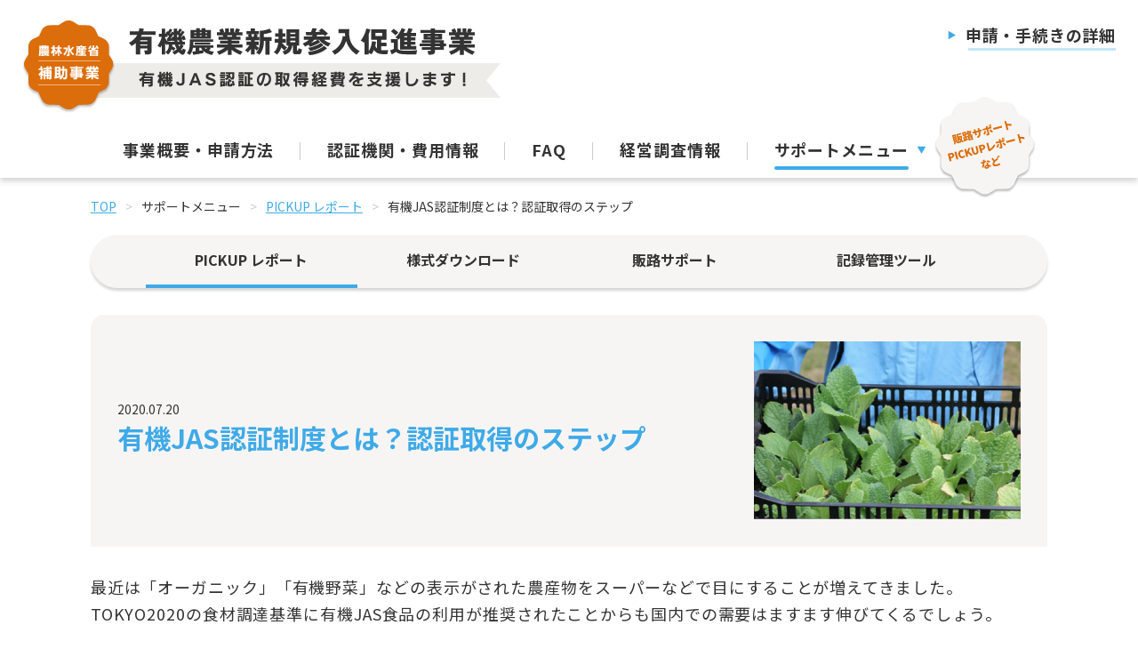

--- FILE ---
content_type: text/html; charset=UTF-8
request_url: http://organic-support.jp/support/01/detail/?p=43
body_size: 19029
content:
<!DOCTYPE html>
<html lang="ja" dir="ltr">

<head>
  <!-- Google Tag Manager -->
  <script>(function(w,d,s,l,i){w[l]=w[l]||[];w[l].push({'gtm.start':
  new Date().getTime(),event:'gtm.js'});var f=d.getElementsByTagName(s)[0],
  j=d.createElement(s),dl=l!='dataLayer'?'&l='+l:'';j.async=true;j.src=
  'https://www.googletagmanager.com/gtm.js?id='+i+dl;f.parentNode.insertBefore(j,f);
  })(window,document,'script','dataLayer','GTM-TG838LXV');</script>
  <!-- End Google Tag Manager -->
  <meta charset="utf-8">
  <meta http-equiv="X-UA-Compatible" content="IE=edge">
  <meta name="format-detection" content="telephone=no">
  <meta name="viewport" content="width=1100">
  <meta name="description" content="有機農業新規参入促進事業は、新たに有機農業に取り組む認定新規就農者のみなさまが有機JAS認証を取得する際にかかる経費の一部を補助することで、有機JAS認証取得に必要な知識や経験を学ぶ機会を提供するものです。">
  <title>有機JAS認証制度とは？認証取得のステップ | PICKUP レポート | サポートメニュー | 農林水産省補助事業 有機農業新規参入者技術習得支援事業 有機JAS認証取得に向けた取組を支援します！</title>
  <meta property="og:title" content="有機JAS認証制度とは？認証取得のステップ | サポートメニュー | 農林水産省補助事業 有機農業新規参入促進事業 有機JAS認証取得に向けた取組を支援します！">
  <meta property="og:type" content="article">
  <meta property="og:image" content="https://www.organic-support.jp/assets/img/ogp.png">
  <meta property="og:url" content="https://www.organic-support.jp/support/01/">
  <meta property="og:description" content="有機農業新規参入促進事業は、新たに有機農業に取り組む認定新規就農者のみなさまが有機JAS認証を取得する際にかかる経費の一部を補助することで、有機JAS認証取得に必要な知識や経験を学ぶ機会を提供するものです。">
  <meta property="og:site_name" content="農林水産省補助事業 有機農業新規参入促進事業 有機JAS認証取得に向けた取組を支援します！">
  <meta property="og:locale" content="ja">
  <link href="https://fonts.googleapis.com/css?family=Roboto:100,400,700" rel="stylesheet">
  <link href="https://fonts.googleapis.com/css2?family=Noto+Sans+JP:wght@100;300;400;500;600;700;900&display=swap" rel="stylesheet">
  <link rel="stylesheet" href="/assets/css/style.css?20260121-0341">
</head>

<body>
  <!-- Google Tag Manager (noscript) -->
<noscript><iframe src="https://www.googletagmanager.com/ns.html?id=GTM-PTBPXT7"
height="0" width="0" style="display:none;visibility:hidden"></iframe></noscript>
<!-- End Google Tag Manager (noscript) -->
<!-- Google Tag Manager (noscript) -->
<noscript><iframe src="https://www.googletagmanager.com/ns.html?id=GTM-TG838LXV"
height="0" width="0" style="display:none;visibility:hidden"></iframe></noscript>
<!-- End Google Tag Manager (noscript) -->  <div id="support01_detail">

    <header id="header" class="l-header">
  <div class="l-header__inner">
    <div class="l-header__blcok">
      <h1><a href="/"><img src="/assets/img/common/id_r7.svg" alt="農林水産省補助事業 有機農業新規参入促進事業 有機JAS認証取得に向けた取組を支援します!"></a></h1>
      <ul style="min-width:auto;">
        <li><a href="/outline/" class="c-button-head">申請・手続きの詳細</a></li>
      </ul>
    </div>
    <nav class="l-nav">
      <ul>
        <li><a href="/outline/"><span>事業概要・申請方法</span></a></li>
        <li><a href="/course/"><span>認証機関・費用情報</span></a></li>
        <li><a href="/faq/"><span>FAQ</span></a></li>
        <li style="display:none;"><a href="/seminar/"><span>セミナー情報</span></a></li>
        <li style="display:none;"><a href="/report/"><span>事業実績</span></a></li>
        <li><a href="/management/"><span>経営調査情報</span></a></li>
        <li class="on"><a href="/support/01/"><span>サポートメニュー</span></a></li>
      </ul>
    </nav>
  </div>
</header>
    <article class="l-contents">
      <div class="c-breadcrumb">
        <p><a href="/">TOP</a><span>サポートメニュー</span><span><a href="/support/01/">PICKUP レポート</a></span><span>有機JAS認証制度とは？認証取得のステップ </span></p>
      </div>
      <main class="l-main">

        <nav class="l-nav-support">
          <ul>
            <li class="on"><a>PICKUP レポート</a></li>
            <li><a href="/support/02/">様式ダウンロード</a></li>
            <li><a href="/support/03/">販路サポート</a></li>
            <li><a href="/support/04/">記録管理ツール</a></li>
          </ul>
        </nav>

        <div class="pickupreport-main2">
          <h2><span>2020.07.20</span>有機JAS認証制度とは？認証取得のステップ</h2>
          <div class="pic">
            <img src="https://www.organic-support.jp/cms/wp-content/uploads/2020/07/image.jpg" alt=""><br>          </div>
        </div>

        <section class="c-section">

          <p>最近は「オーガニック」「有機野菜」などの表示がされた農産物をスーパーなどで目にすることが増えてきました。TOKYO2020の食材調達基準に有機JAS食品の利用が推奨されたことからも国内での需要はますます伸びてくるでしょう。</p>
<p>そもそも、「オーガニック○○」「有機○○」という名称で農産物を販売するためには、ある一定の基準をクリアして有機JAS認証を受ける必要があります。</p>
<p>今回は、有機JAS規格の４つの対象カテゴリー<br />
① 有機農産物<br />
② 有機加工食品<br />
③ 有機畜産物<br />
④ 有機飼料<br />
のうち、①有機農産物についてのお話です。</p>
<h2>有機JAS認証制度とは？</h2>
<p><img src="/assets/img/support/01/image-01.png" alt="" /></p>
<h3>まずは、制度の概要についてみていきましょう。</h3>
<p>農水省WEBページでは、下記のような説明となっています。</p>
<blockquote><p>JAS法＊に基づき、「有機JAS規格」に適合した生産が行われていることを第三者機関が検査し、認証された事業者に「有機JASマーク」の使用を認める制度。 農産物及び農産物加工食品は、有機JASマークが付されたものでなければ、「有機○○」と表示できない。</p></blockquote>
<p>つまり、有機JAS認証制度とはJAS法に基づく有機食品の認証制度のこと。<br />
もっと簡単に言うと、 <strong>国の定める有機JAS規格に適合した方法で生産されている農産物<br />
＝有機・オーガニック農産物</strong><br />
となります。</p>
<dl>
<dt>＊JAS法について</dt>
<dd><a href="https://www.maff.go.jp/j/jas/jas_kikaku/index.html" target="_blank" rel="noopener noreferrer">https://www.maff.go.jp/j/jas/jas_kikaku/index.html</a></dd>
</dl>
<h3>なぜこのような制度があるのでしょうか？</h3>
<p>日本国内の有機農産物の表示については、1992年（平成4）に表示ガイドラインが制定されています。最近になって有機農産物の消費者理解も高まってきていますが、当時は強制力をもたなかったため、「有機」や「減農薬」などの紛らわしい表示の農産物が市場に出回っていました。オーガニックの農産物だと思って購入したら、実は農薬も化学肥料も使われていた、なんてことがあったわけです。<br />
そのため、2000年（平成12）に施行された改正JAS法に基づき、有機農産物やその加工食品に関する日本農林規格（有機JAS規格）が制定され、さらに、2005年には有機畜産物と有機飼料に関する有機JAS規格が加えられました。<br />
これらの規格は、コーデックス委員会＊によるガイドラインに準拠するもので、アメリカやヨーロッパなどの諸外国と共通した制度です。</p>
<dl>
<dt>＊コーデックス委員会</dt>
<dd>コーデックス基準やコーデックス規約とよばれる食品の国際基準（General Standard for Contaminants and Toxins in Food and Feed）をつくる政府間組織。国際間の食品取引が増大するなか、国ごとで異なる食品に関する規制や規約を標準化し、食品の安全で公正な貿易を促すため、国連食糧農業機関（FAO）と世界保健機関（WHO）が、1963年に共同で設立した。</dd>
</dl>
<h2>どんな農産物なら有機JAS認証を受けられる？</h2>
<p><img src="/assets/img/support/01/image-02.jpg" alt="photo by Myfarm" /><span class="photo-copyright">photo by Myfarm</span></p>
<h3>有機JAS認証を取得できるか／肥料・農薬などの資材について</h3>
<p>有機JAS認証は、農林水産大臣が定めた品質基準や表示基準に合格した農産物が認定されます。<br />
有機栽培で農業生産を行っている場合でも、栽培時に「有機JAS規格で認められていない肥料・農薬などの資材」を使用していると、認証を受けられません。<br />
有機JAS制度で使用可能な肥料・農薬などの資材については、農林水産省で詳細まで規定されているので、それを参考に使用可能なものに変更する必要があります。</p>
<dl>
<dt>＊肥料、農薬などの資材に関する情報（資材の適合性判断基準及び手順書等）</dt>
<dd><a href="https://www.maff.go.jp/j/jas/jas_kikaku/index.html" target="_blank" rel="noopener noreferrer">https://www.maff.go.jp/j/jas/jas_kikaku/index.html</a></dd>
</dl>
<h3>有機JAS認証を取得できるか／生産ほ場について</h3>
<p>農業生産を行う「ほ場」についても基準が定められています。</p>
<p>例</p>
<ul>
<li>栽培を開始する2年以上前からほ場に禁止された農薬・化学肥料を使用していないこと</li>
<li>栽培中も禁止された農薬・化学肥料を使用していないこと</li>
<li>ほ場や施設・用具に農薬や化学肥料などの使用禁止資材の飛散・混入がないこと</li>
</ul>
<p>など</p>
<h3>有機JAS認証を取得できるか／種苗について</h3>
<p>もちろん、使用する種苗についても基準が定められています。</p>
<p>（例）</p>
<ul>
<li>遺伝子組み換えの種苗を使わないこと</li>
<li>種子を購入する場合、あらかじめ農薬等で処理された種子は、それしか入手できない場合には使用することができることとする</li>
<li>育苗する場合の培養土は、基準に適合したほ場の土壌であるか／購入する場合には使用禁止資材が使われていない培養土であるか</li>
</ul>
<p>など</p>
<p>これらをどうやって証明するのか。<br />
照明のためには、栽培記録や資材の購入履歴をしっかりと管理していくことが不可欠です。</p>
<h2>有機JAS認証のステップ</h2>
<p><img src="/assets/img/support/01/image-03.jpg" alt="photo by Myfarm" /><span class="photo-copyright">photo by Myfarm</span></p>
<p>ここまで、堅苦しい内容をお伝えしてきましたが、有機JAS認証取得のステップは案外シンプルです。</p>
<h3>1. 講習会への参加</h3>
<p>まずは登録認定機関などが実施している講習会に参加して、有機JASのしくみについて理解を深めます。<br />
有機JAS認証を申請する場合にはこの講習会への参加が必須になります。</p>
<h3>2. 有機JASの基準を満たしているかどうか確認</h3>
<p>講習会を受講し、有機JAS取得への意欲が高まったら、申請前に自分の農場が有機JAS認証の条件を満たしているかどうか確認します。</p>
<ul>
<li>申請するほ場は2年以上(茶や果樹など多年生は2年)有機的管理(有機JAS法で禁止されている農薬や化学肥料を使　用していない)が行われているか。<br />
※尚、有機的管理が1年以上で転換期間中有機農産物として出荷が可能です。</li>
<li>栽培記録が作業日誌等で記録されているか。</li>
<li>ほ場が周辺の田畑と明確に区分されているか。一定以上の距離が離れているか。</li>
<li>従業員が生産工程管理責任者、格付担当者の資格を満たしているかどうか。 (講習会の受講が担当者の資格になります)</li>
</ul>
<h3>3. 登録認定機関へ申し込み、申請書の作成</h3>
<p>登録認定機関から有機JAS認証に必要な申請書を取り寄せます。<br />
申請書を書くにあたって、生産工程管理者や格付担当者を誰が行うか決定しておく必要があります。<br />
登録認定機関に作成した申請書を送り、受理されると申請完了となります。書類に不備がある場合、書類についての是正措置が要求されることもあります。</p>
<p>認証費用については、登録認定機関によって検査にかかる費用が異なります。料金規定は事前に登録認定機関のホームページなどで確認しておく必要があります。</p>
<p><a href="/">→認定新規就農者の方が利用可能な補助金について</a><br />
<a href="/faq/test.php#FAQ-25">→認証費用について</a></p>
<h3>4. ほ場実地検査を受ける</h3>
<p>申請書が通過すると、いよいよ農場での実地検査です。検査日について事前に打ち合わせの連絡がきます。 検査は主に下記の方法で行います。</p>
<ul>
<li>申請者・生産工程管理者・格付担当者への聞き取り確認</li>
<li>ほ場や施設の実地確認</li>
<li>作業日誌や出荷記録、購入伝票などの書類の確認</li>
</ul>
<p>この方法によって、有機JAS規格に基づいた栽培方法が行われているか検査が行われます。</p>
<h3>5. 判定委員会による審査</h3>
<p>検査した検査員の報告書に基づき、登録認定機関において判定委員会(認定の審査)が行われます。場合によっては書類の再提出や改善指摘事項を受け、改善を求められることになります。</p>
<h3>6. 有機JASの格付および出荷開始</h3>
<p>判定委員会によって認定が決定したのち、認定書が送られてきます。<br />
これによって「有機JAS認定取得」となり、農産物や加工食品にJASマークを貼付して出荷することができるようになります。</p>
<p>2年目以降認定を継続する場合は、再度申請書を提出し、この審査手順と同様に進めることになります。認定を継続するには年に1回検査を受ける必要があります。</p>
<h2>まとめ</h2>
<p><img src="/assets/img/support/01/image-04.jpg" alt="photo by Myfarm" /><span class="photo-copyright">photo by Myfarm</span></p>
<h3>有機JAS認証制度とは？</h3>
<p>・JAS法に基づく有機食品の認証制度のこと</p>
<p>・国の定める有機JAS規格に適合した方法で生産されている農産物＝有機・オーガニック農産物と表示することができる</p>
<h3>どんな農産物なら有機JAS認証を受けられる？</h3>
<ul>
<li>農林水産大臣が定めた品質基準や表示基準に合格した農産物であること</li>
<li>使用できる肥料、農薬等の資材にはルールがある</li>
<li>栽培記録や資材の購入履歴を記録して管理をしていく必要がある</li>
</ul>
<h3>有機JAS認証のステップ</h3>
<ol>
<li>講習会への参加</li>
<li>有機JASの基準を満たしているかどうか確認</li>
<li>登録認定機関へ申し込み、申請書の作成</li>
<li>ほ場実地検査を受ける</li>
<li>判定委員会による審査</li>
<li>有機JASの格付および出荷開始</li>
</ol>
<p>現在有機栽培を行っている、または一部ほ場を有機栽培に切り換える予定の農業者の方で有機JAS認証の取得を検討されている場合、まずは認証機関の講習会に参加することが最初の一歩となります。</p>
<p>今後も有機JAS認証取得に役立つコラムを随時掲載していきます。</p>

                      <div class="writer">
              <figure>
                <div>
                  <img width="798" height="798" src="https://www.organic-support.jp/cms/wp-content/uploads/2020/07/_マイファーム小野寺-e1594014050976.jpg" class="attachment-full size-full" alt="" srcset="https://www.organic-support.jp/cms/wp-content/uploads/2020/07/_マイファーム小野寺-e1594014050976.jpg 798w, https://www.organic-support.jp/cms/wp-content/uploads/2020/07/_マイファーム小野寺-e1594014050976-300x300.jpg 300w, https://www.organic-support.jp/cms/wp-content/uploads/2020/07/_マイファーム小野寺-e1594014050976-150x150.jpg 150w, https://www.organic-support.jp/cms/wp-content/uploads/2020/07/_マイファーム小野寺-e1594014050976-768x768.jpg 768w" sizes="(max-width: 798px) 100vw, 798px" />                </div>
                <figcaption>ライター：有機JAS認証取得支援事務局＠小野寺<br>
                  自産自消のある社会を実現する様々な事業を展開する㈱マイファームにおける、有機JAS専門チーム。ミッションは「すべての情熱農業者が、さらに輝くミライを」。５年以内の認定農業者が有機JAS取得するために活用すべき補助金や制度を中心としたお役立ち情報を発信しています。<br>
【マイファーム公式】<a href="" target="_blank">https://myfarm.co.jp/</a></figcaption>
              </figure>
            </div>
          
        </section>

      </main>
    </article>

    <footer id="footer" class="l-footer">
      <p class="copyright">Copyright© MY FARM, Inc. All rights reserved.</p>
    </footer>

  </div>

  <script src="/assets/js/vendor/jquery-3.0.0.js"></script>
  <script src="/assets/js/app.js"></script>
  <script type="text/javascript">
    (function () {
      var tagjs = document.createElement("script");
      var s = document.getElementsByTagName("script")[0];
      tagjs.async = true;
      tagjs.src = "//s.yjtag.jp/tag.js#site=WlexIoP";
      s.parentNode.insertBefore(tagjs, s);
    }());
  </script>
  <noscript>
    <iframe src="//b.yjtag.jp/iframe?c=WlexIoP" width="1" height="1" frameborder="0" scrolling="no" marginheight="0" marginwidth="0"></iframe>
  </noscript>
</body>

</html>

--- FILE ---
content_type: text/css
request_url: http://organic-support.jp/assets/css/style.css?20260121-0341
body_size: 35137
content:
@charset "UTF-8";
/*
html5doctor.com Reset Stylesheet
v1.6.1
Last Updated: 2010-09-17
Author: Richard Clark - http://richclarkdesign.com
Twitter: @rich_clark
*/
html, body, div, span, object, iframe,
h1, h2, h3, h4, h5, h6, p, blockquote, pre,
abbr, address, cite, code,
del, dfn, em, img, ins, kbd, q, samp,
small, strong, sub, sup, var,
b, i,
dl, dt, dd, ol, ul, li,
fieldset, form, label, legend,
table, caption, tbody, tfoot, thead, tr, th, td,
article, aside, canvas, details, figcaption, figure,
footer, header, hgroup, menu, nav, section, summary,
time, mark, audio, video {
  margin: 0;
  padding: 0;
  border: 0;
  outline: 0;
  font-size: 100%;
  vertical-align: baseline;
  background: transparent;
}

html{
  scroll-behavior: smooth;
}

body {
  line-height: 1;
  color: #333;
  overflow-x: hidden;
}

article, aside, details, figcaption, figure,
footer, header, hgroup, menu, nav, section {
  display: block;
}

nav ul {
  list-style: none;
}

blockquote, q {
  quotes: none;
}

blockquote:before, blockquote:after,
q:before, q:after {
  content: '';
  content: none;
}

a {
  margin: 0;
  padding: 0;
  font-size: 100%;
  vertical-align: baseline;
  background: transparent;
  text-decoration: underline;
  color: #3FAAE8;
}

/* change colours to suit your needs */
ins {
  background-color: #ff9;
  color: #000;
  text-decoration: none;
}

/* change colours to suit your needs */
mark {
  background-color: #ff9;
  color: #000;
  font-style: italic;
  font-weight: bold;
}

del {
  text-decoration: line-through;
}

abbr[title], dfn[title] {
  border-bottom: 1px dotted;
  cursor: help;
}

table {
  border-collapse: collapse;
  border-spacing: 0;
}

/* change border colour to suit your needs */
hr {
  display: block;
  height: 1px;
  border: 0;
  border-top: 1px solid #cccccc;
  margin: 1em 0;
  padding: 0;
}

input, select {
  vertical-align: middle;
}

body {
  font-family: 'Noto Sans JP', 'Roboto', sans-serif;
}

body * {
  box-sizing: border-box;
}

main {
  display: block;
}

.pc {
  display: block;
}

.sp {
  display: none;
}

/*==================================
// TOPページ
-----------------------------------*/
#top {

}

#top .c-section .update li figure div {
  overflow-y: hidden;
  height: 200px;
}

.hero {
  padding: 65px 0 0 0;
  position: relative;
}

.hero::before {
  content: '';
  display: block;
  height: 148px;
  width: 122px;
  background: url(../img/common/illust-8.png) no-repeat;
  background-size: cover;
  position: absolute;
  top: 95px;
  left: 1%;
}

._sp .hero::before {
  top: 140px;
  left: 0;
}

.hero::after {
  content: '';
  display: block;
  height: 263px;
  width: 150px;
  background: url(../img/common/illust-6.png) no-repeat;
  background-size: cover;
  position: absolute;
  top: 45px;
  right: 1%;
}

._sp .hero::after {
  top: 90px;
  right: 0;
}

.hero h2 {
  font-size: 38px;
  letter-spacing: 0.05em;
  text-align: center;
  position: relative;
  z-index: 1;
  display: inline-block;
  left: 50%;
  margin-left: -425px;
}

.hero h2 span {
  position: relative;
  padding: 0 6px;
}

.hero h2 span::after {
  position: absolute;
  z-index: -1;
  content: '';
  display: inline-block;
  width: 100%;
  height: 30px;
  background-color: #C5E6F8;
  left: 0;
  bottom: 0;
}

.hero .box {
  display: flex;
  justify-content: space-between;
  margin-bottom: 40px;
}

.hero .box .c-box-01 {
  margin-right: 2%;
}

.hero .box .c-box-01,
.hero .box .c-box-03 {
  width: 560px;
}

.hero .box .c-box-01 h3,
.hero .box .c-box-03 h3 {
  width: 360px;
  margin-left: -180px;
}

.hero .box .c-box-03 .banner p {
  margin-bottom: 20px;
}

.hero .box .c-box-03 img {
  width: 100%;
}

.hero .c-box-01 ul li {
  font-size: 16px;
}

.lead {
  text-align: center;
  line-height: 40px;
  font-size: 18px;
  padding: 35px 0 0 0;
  letter-spacing: 0.1em;
}

.merit {
  list-style: none;
  display: flex;
  justify-content: space-between;
  /* max-width: 1070px; */
  margin: 0 auto 30px auto;
}

.merit li {
  box-sizing: border-box;
  max-width: 520px;
  width: 100%;
  border: solid 3px #3FAAE8;
  padding: 75px 30px 200px;
  /* padding-right: 220px; */
  margin: 50px 1% 0 0;
  font-size: 18px;
  line-height: 30px;
  letter-spacing: 0.1em;
  position: relative;
}

.merit li:first-child {
  /* margin-right: 2%; */
}

.merit li::before {
  content: '';
  display: block;
  width: 112px;
  height: 129px;
  position: absolute;
  top: 0;
  left: 50%;
  margin-left: -61px;
  margin-top: -75px;
}

.merit li:nth-child(1) {
  background: url(../img/common/illust-4.png) no-repeat 93% 90%;
  background-size: 180px 226px;
}

.merit li:nth-child(2) {
  background: url(../img/common/illust-7.png) no-repeat 93% 90%;
  background-size: 246px 183px;
}

.merit li:nth-child(3) {
  background: url(../img/common/illust-3.png) no-repeat 93% 90%;
  background-size: 190px 178px;
}

.merit li:nth-child(1)::before {
  background: url(../img/common/merit-01.svg) no-repeat;
}

.merit li:nth-child(2)::before {
  background: url(../img/common/merit-02.svg) no-repeat;
}

.merit li:nth-child(3)::before {
  background: url(../img/common/merit-03.svg) no-repeat;
}

.merit li b {
  color: #DC6D0B;
}

.bg {
  background-color: #E0F1FA;
  padding: 80px 0;
  position: relative;
  margin-top: 80px;
}

.bg::before,
.bg::after {
  content: '';
  display: block;
  width: 100%;
  height: 100%;
  position: absolute;
  background-color: #E0F1FA;
  top: 0;
}

.bg::before {
  left: -100%;
}

.bg::after {
  right: -100%;
}

._sp .bg::before,
._sp .bg::after {
  content: none;
  display: none;
}

.update {
  display: flex;
  justify-content: center;
  list-style: none;
}

.update li {
  background-color: #FFFFFF;
  width: 360px;
  padding-bottom: 15px;
  margin: 0 10px;
}

.update li figure {
  margin: 1%;
}

.update li figcaption {
  font-size: 16px;
  line-height: 30px;
  text-align: left;
  padding: 8px 15px;
}

.update li figcaption p {
  font-size: 16px;
  line-height: 30px;
}

.update li figcaption span.time {
  font-size: 14px;
  line-height: 20px;
  font-family: 'Roboto';
}

/*==================================
// 講習会情報ページ
-----------------------------------*/
#course {

}

.course-box {
  padding-bottom: 50px;
}

.course-box .c-button {
  margin-top: 40px;
  /* margin-bottom: 160px; */
}

.course-box figure {
  position: relative;
}

.course-box figure img.illust-1 {
  width: 233px;
  position: absolute;
  top: 0;
  right: 0;
}

/*==================================
// サポートメニュー PICKUP レポートページ
-----------------------------------*/
#support01 {

}

.pickupreport-main {
  max-width: 1110px;
  margin: 30px auto 0 auto;
  border-radius: 15px 15px 0px 0px;
}

.pickupreport-main2 {
  margin: 30px auto 0 auto;
  background: #F7F5F3;
  border-radius: 15px 15px 0px 0px;
  display: flex;
  align-items: center;
  padding: 30px;
}

.pickupreport-main2 h2 {
  color: #3FAAE8;
  font-size: 30px;
  margin-top: -10px;
}

.pickupreport-main2 h2 span {
  color: #333;
  font-size: 14px;
  display: block;
  font-weight: normal;
  margin-bottom: 10px;
}

.pickupreport-main2 .pic {
  margin-left: auto;
  text-align: right;
  font-size: 11px;
  color: #999;
}

.pickupreport-main2 .pic img {
  max-width: 380px;
  padding-left: 20px;
}

.pickupreport-main dl {
  display: flex;
  padding: 15px 20px 0 20px;
  align-items: center;
}

.pickupreport-main dd {
  font-size: 18px;
  line-height: 30px;
  text-align: justify;
  letter-spacing: 0.05em;
  padding-left: 30px;
}

.photo-copyright {
  text-align: center;
  font-size: 11px;
  color: #999;
  display: block;
  line-height: 140%;
}

#support01 .c-section {
  padding-top: 0;
}

#support01_detail .c-section {
  letter-spacing: 0.05em;
  font-size: 18px;
  line-height: 30px;
  padding-top: 20px;
}

#support01_detail .c-section img {
  width: auto;
  margin: 10px auto;
  display: block;
}

#support01_detail .c-section p {
  margin: 10px 0;
}

#support01_detail .c-section dl {
  margin: 20px 0 30px 0;
}

#support01_detail .c-section dt {
  font-weight: bold;
  font-size: 18px;
  padding: 3px 0;
}

#support01_detail .c-section dd {
  font-size: 16px;
  padding: 3px 0;
  line-height: 26px;
}

#support01_detail .c-section h2 {
  font-weight: bold;
  font-size: 26px;
  line-height: 38px;
  letter-spacing: 0.05em;
  position: relative;
  padding: 10px 0 0 28px;
  margin: 60px 0 45px 0;
}

#support01_detail .c-section h2::before {
  width: 8px;
  height: 60px;
  background: #3FAAE8;
  border-radius: 60px;
  content: '';
  position: absolute;
  left: 0;
  top: 0;
}

#support01_detail .c-section h3 {
  font-weight: bold;
  font-size: 24px;
  line-height: 30px;
  letter-spacing: 0.05em;
  position: relative;
  padding: 0 0 0 40px;
  margin: 40px 0 25px 0;
}

#support01_detail .c-section h3::before {
  width: 32px;
  height: 32px;
  background: #3FAAE8;
  border-radius: 16px;
  content: '';
  position: absolute;
  left: 0;
  top: 0;
}

#support01_detail .c-section h3::after {
  width: 18px;
  height: 18px;
  background: #fff;
  border-radius: 9px;
  content: '';
  position: absolute;
  left: 7px;
  top: 7px;
}

#support01_detail .c-section blockquote {
  background: #F7F5F3;
  border-radius: 10px;
  font-style: normal;
  font-weight: 500;
  font-size: 16px;
  line-height: 26px;
  text-align: justify;
  letter-spacing: 0.1em;
  padding: 50px 77px;
  margin: 5px 0;
  position: relative;
}

#support01_detail .c-section blockquote::before {
  position: absolute;
  top: 30px;
  left: 40px;
  content: '';
  width: 20px;
  height: 40px;
  background: url(/assets/img/support/01/blockquote-l.svg) no-repeat;
}

#support01_detail .c-section blockquote::after {
  position: absolute;
  bottom: 30px;
  right: 40px;
  content: '';
  width: 20px;
  height: 40px;
  background: url(/assets/img/support/01/blockquote-r.svg) no-repeat;
}

#support01_detail .c-section ol {
  border: 6px solid #E0F1FA;
  box-sizing: border-box;
  border-radius: 10px;
  padding: 20px 45px;
}

#support01_detail .c-section ol li {
  position: relative;
  font-size: 18px;
  line-height: 28px;
  margin: 5px 0;
  margin-left: 25px;
}

#support01_detail .c-section ul {
  list-style: none;
  border: 6px solid #E0F1FA;
  box-sizing: border-box;
  border-radius: 10px;
  padding: 20px 45px;
}

#support01_detail .c-section ul li {
  position: relative;
  font-size: 18px;
  line-height: 28px;
  margin: 5px 0;
  padding-left: 20px;
}

#support01_detail .c-section ul li::before {
  content: '・';
  position: absolute;
  left: 0;
  top: 0;
}

#support01_detail .c-section .writer {
  margin: 50px auto;
  max-width: 960px;
}

#support01_detail .c-section .writer figure {
  display: flex;
  align-items: center;
}

#support01_detail .c-section .writer figure img {
  border-radius: 50%;
  min-width: 160px;
  max-height: 160px;
}

#support01_detail .c-section .writer figure figcaption {
  text-align: justify;
  font-size: 14px;
  line-height: 30px;
  padding-left: 55px;
}

#support01 .c-section ul {
  list-style: none;
  box-sizing: border-box;
  padding: 20px 45px;
  display: flex;
  flex-wrap: wrap;
}

#support01 .c-section ul li {
  border: 1px solid #ccc;
  background: #FFFFFF;
  box-sizing: border-box;
  box-shadow: 0px 2px 2px rgba(0, 0, 0, 0.25);
  width: 30%;
  margin: 0 2% 4% 2%;
}

#support01 .c-section ul li:nth-child(3n) {
  margin: 0 0 4% 2%;
}

#support01 .c-section ul li a {
  color: #333;
  text-decoration: none;
}

#support01 .c-section ul li dl {
  padding: 25px;
  padding-top: 225px;
}

#support01 .c-section ul li dl dt {
  font-size: 18px;
  line-height: 22px;
  color: #3FAAE8;
  font-weight: bold;
}

#support01 .c-section ul li dl dd {
  font-size: 14px;
}

#support01 .c-section ul li dl dd span {
  font-size: 12px;
  padding: 8px 0;
  display: block;
}

#support01 .c-section ul li dl dd p {
  font-size: 14px;
  line-height: 20px;
}

.movie {
  text-align: center;
  margin: 60px 0 30px 0;
}

.c-align--center {
  text-align: center;
}

.link-wrap {
  padding: 30px 0;
}

.link-wrap .c-button {
  margin-top: 10px;
}

.support03 p {
  padding: 10px 0;
}

.support03-box,
.support03-box2,
.support03-box3,
.support03-box4 {
  padding: 20px 0;
}

.support03-box4 {
  padding-bottom: 80px;
}

.flex {
  display: flex;
}

.support03-box .flex section {
  width: 55%;
}

.support03-box .flex section img {
  width: 430px;
}

.support03-box .flex figure {
  width: 40%;
  margin-left: auto;
}

.support03-box2 h3 {
  display: flex;
  align-items: center;
  font-size: 22px;
}

.support03-box2 h3 img {
  width: 308px;
}

.support03-box2 ol {
  list-style: none;
  padding-top: 30px;
}

.support03-box2 ol li {
  margin: 20px 0;
  position: relative;
  text-align: justify;
}

.support03-box2 ol li::before {
  content: '1';
  position: absolute;
  display: block;
  text-align: center;
  background-color: #265D4D;
  color: #FEDC37;
  font-weight: bold;
  padding: 13px 15px;
  left: 0;
  top: -11px;
}

.support03-box2 ol li:nth-child(1)::before {
  content: '1';
}

.support03-box2 ol li:nth-child(2)::before {
  content: '2';
}

.support03-box2 ol li:nth-child(3)::before {
  content: '3';
}

.support03-box2 ol li em {
  font-style: normal;
  color: #265D4D;
  background-color: #FEDC37;
  font-size: 20px;
  font-weight: bold;
  padding: 4px 6px;
  margin-left: 45px;
}

.support03-box2 ol li .flex {
  padding: 20px 0;
  font-size: 18px;
  line-height: 1.8;
}

.support03-box2 ol li .flex div {
  width: 90%;
  margin-right: 4%;
}

.support03-box2 ol li .flex figure img {
  margin-top: -50px;
}

.support03-box2 ol li strong {
  color: #265D4D;
}

.support03-box3 {
  border-top: solid 5px #265D4D;
  border-bottom: solid 5px #265D4D;
  padding: 20px 0;
}

.support03-box3 .flex,
.support03-box4 .flex {
  align-items: center;
}

.support03-box3 p {
  text-align: justify;
}

.support03-box3 figure {
  margin-left: 4%;
}

.support03-box3 figure,
.support03-box3 figure img {
  width: 150px;
}

.support03-box4 p {
  margin-left: 4%;
}

.c-section .c-lead {
  font-size: 22px;
  padding-bottom: 20px;
}

/*==================================
// セミナー情報
-----------------------------------*/
#seminar .c-section__inner h2 {
  font-weight: bold;
  font-size: 26px;
  line-height: 38px;
  letter-spacing: 0.05em;
  position: relative;
  padding: 10px 0 0 28px;
  margin: 0 0 45px 0;
}
#seminar .c-section__inner h2::before {
  width: 8px;
  height: 60px;
  background: #3FAAE8;
  border-radius: 60px;
  content: '';
  position: absolute;
  left: 0;
  top: 0;
}
#seminar .c-section__inner h3 {
  font-weight: bold;
  font-size: 24px;
  line-height: 30px;
  letter-spacing: 0.05em;
  position: relative;
  padding: 0 0 0 40px;
  margin: 60px 0 25px 0;
}
#seminar .c-section__inner h3::before {
  width: 32px;
  height: 32px;
  background: #3FAAE8;
  border-radius: 16px;
  content: '';
  position: absolute;
  left: 0;
  top: 0;
}
#seminar .c-section__inner h3::after {
  width: 18px;
  height: 18px;
  background: #fff;
  border-radius: 9px;
  content: '';
  position: absolute;
  left: 7px;
  top: 7px;
}
#seminar .c-section__inner {
  display: flex;
  align-items: flex-start;
}
#seminar .seminar-nav-anchor {
  width: 210px;
  min-width: 210px;
  margin-right: 40px;
  background-color: #F7F5F3;
  border-radius: 10px;
  padding: 20px;
  box-shadow: 0px 3px 3px rgba(51, 51, 51, 0.2);
}
#seminar .seminar-nav-anchor a {
  color: #333;
  text-decoration: none;
  display: block;
  font-size: 13px;
  letter-spacing: 0;
  margin: 12px 0;
  line-height: 1.3;
  font-weight: bold;
}
#seminar .seminar-nav-anchor__ttl {
  text-align: center;
  font-size: 14px;
}
#seminar .seminar-content {
  width: 920px;
  width: calc(880 / 1170 * 100%);
}
#seminar .seminar-content__box {
  margin-bottom: 60px;
}
#seminar .seminar-table {
  width: 100%;
  margin-top: 5px;
}
#seminar .seminar-table th {
  background-color: #FFFAE5;
  vertical-align: middle;
}
#seminar .seminar-table th.w-large {
  width: 286px;
  letter-spacing: .1em;
}
#seminar .seminar-table th,
#seminar .seminar-table td {
  border-bottom: solid 1px #DDDDDD;
  padding: 12px 20px;
  font-size: 16px;
  line-height: 1.4;
}
#seminar .seminar-table th small,
#seminar .seminar-table td small {
  font-size: 16px;
}
#seminar .seminar-notes {
  font-size: 15px;
  line-height: 1.4;
  margin-top: 20px;
}
#seminar .seminar-notes.center {
  text-align: center;
}
#seminar .seminar-desc {
  font-size: 16px;
  line-height: 1.4;
  margin-top: 20px;
}
#seminar .seminar-info {
  font-size: 18px;
  line-height: 1.4;
  margin-top: 20px;
  text-align: center;
  font-weight: bold;
}
#seminar .seminar-table__line th,
#seminar .seminar-table__line td {
  border-right: solid 1px #DDDDDD;
  font-size: 15px;
  padding: 6px;
  min-width: 120px;
  vertical-align: middle;
  text-align: center;
}
#seminar .seminar-table__line th {
  padding: 3px;
}
#seminar .seminar-table__line th:last-child,
#seminar .seminar-table__line td:last-child {
  border-right: none;
  min-width: 160px;
}
#seminar .seminar-table th.seminar-table__theme {
  width: 270px;
}
#seminar .seminar-table th.seminar-table__desc {
  min-width: 360px;
}
#seminar .seminar-table td.seminar-table__desc {
  font-size: 13px;
  min-width: 360px;
  text-align: justify;
}
#seminar .seminar-table th.seminar-table__date,
#seminar .seminar-table td.seminar-table__date {
  min-width: 100px;
}
#seminar .btn,
#seminar .seminar-table .btn {
  font-size: 16px;
  font-weight: bold;
  background-color: #3FAAE8;
  outline: solid 2px #fff;
  color: #fff;
  text-align: center;
  border-radius: 30px;
  display: block;
  text-decoration: none;
  padding: 8px 20px 10px 10px;
  box-shadow: 0px 3px 5px rgba(51, 51, 51, 0.2);
  max-width: 400px;
  margin: auto;
  letter-spacing: .1em;
  position: relative;
}
#seminar .btn::after,
#seminar .seminar-table .btn::after {
  content: '';
  display: block;
  position: absolute;
  top: 50%;
  right: 10px;
  width: 0;
  height: 0;
  border-style: solid;
  border-width: 5px 0 5px 8px;
  border-color: transparent transparent transparent #fff;
  transform: translate(-50%,-50%);
}
#seminar .btn.disabled ,
#seminar .seminar-table .btn.disabled {
  background-color: #E9E9E9;
  border: solid 2px #E9E9E9;
  box-shadow: none;
  color: #333;
  pointer-events: none;
}
#seminar .btn.disabled::after,
#seminar .seminar-table .btn.disabled::after {
  content: none;
}
#seminar .seminar-table .apply {
  padding-bottom: 16px;
  padding-top: 6px;
  border-bottom: none;
}
#seminar nav.apply {
  margin-top: 20px;
}
#seminar .profile {
  background-color: #E0F1FA;
  border-radius: 10px;
  padding: 30px;
  margin-top: 30px;
  line-height: 1.4;
}
#seminar .profile dt {
  font-weight: bold;
  font-size: 16px;
  text-align: center;
  letter-spacing: .1em;
}
#seminar .profile dd {
  font-size: 16px;
  padding-top: 10px;
}
#seminar .seminar-recommended {
  list-style: none;
  display: flex;
}
#seminar .seminar-recommended li {
  width: 31.5%;
  margin-right: 2%;
  background-color: #FEE051;
  color: #0D5645;
  border-radius: 10px;
  padding: 20px;
  font-size: 16px;
}
#seminar .seminar-recommended li:last-child {
  margin-right: 0;
}
#seminar .seminar-recommended__ttl {
  text-align: center;
  font-weight: bold;
  width: fit-content;
  margin: auto;
  margin-bottom: 5px;
  position: relative;
}
#seminar .seminar-recommended__ttl::before,
#seminar .seminar-recommended__ttl::after {
  content: '';
  display: block;
  width: 2px;
  height: 20px;
  background-color: #0D5645;
  position: absolute;
  border-radius: 2px;
  top: 4px;
}
#seminar .seminar-recommended__ttl::before {
  left: -12px;
  transform: rotate(-35deg);
}
#seminar .seminar-recommended__ttl::after {
  right: -9px;
  transform: rotate(35deg);
}
#seminar .seminar-recommended__txt {
  font-size: 15px;
  line-height: 1.5;
  text-align: justify;
}

#seminar .seminar-img {
  display: block;
  max-width: 400px;
  margin: auto;
  margin-top: 30px;
  border-radius: 20px;
}
#seminar .seminar-img img {
  border-radius: 20px;
}
.js-toggle {
  cursor: pointer;
  position: relative;
}
.js-toggle:hover {
  color: #3FAAE8;
}
.seminar-box {
  line-height: 0;
  height: 0;
  overflow: hidden;
  opacity: 0;
  transition-duration: 0.4s;
}
.seminar-box.is-open {
  line-height: normal;
  height: auto;
  opacity: 1;
}
.is-active .open {
  display: none !important;
}
.is-active .close {
  display: block !important;
}
.close {
  display: none !important;
}
.open, .close {
  font-size: 16px;
  font-weight: normal;
  position: absolute;
  right: 0;
  top: 33px;
  letter-spacing: .25em;
}

/*==================================
// TEMPLATE
-----------------------------------*/
.l-contents {
  max-width: 1170px;
  width: 100%;
  min-width: 1100px;
  margin: 0 auto;
}

@media screen and (max-width: 1440px) {
  .l-main {
    padding: 0 4%
  }
}

.c-breadcrumb {
  margin: 25px 4%;
  font-size: 14px;
}

@media screen and (min-width: 1440px) {
  .c-breadcrumb {
    margin: 25px 0;
    font-size: 14px;
  }
}

.c-breadcrumb a {
  color: #3FAAE8;
}

.c-breadcrumb span::before {
  content: '>';
  padding: 0 10px;
  color: #cccccc;
}

.c-title {
  font-size: 34px;
  font-weight: 700;
  text-align: center;
  letter-spacing: 0.05em;
  margin-bottom: 40px;
}

.c-title::after {
  content: '';
  display: block;
  width: 60px;
  height: 8px;
  border-radius: 10px;
  background-color: #3FAAE8;
  margin: 15px auto 0 auto;
}

.c-title-01 {
  font-size: 26px;
  font-weight: 700;
  text-align: left;
  letter-spacing: 0.05em;
  margin-bottom: 30px;
}

.c-leadtext {
  text-align: center;
  font-size: 18px;
  line-height: 40px;
  padding-bottom: 30px;
  letter-spacing: 0.1em;
  margin-bottom: 0;
}

.c-leadtext--bold {
  text-align: center;
  font-size: 18px;
  line-height: 40px;
  padding-bottom: 30px;
  letter-spacing: 0.1em;
  margin-bottom: 0;
  margin-top: 60px;
  font-weight: bold;
  border: solid 4px #DC6D0B;
  padding: 16px 0;
  box-shadow: 0px 4px 6px rgb(51 51 51 / 20%);
}

.c-leadtext--bold a {
  color: #DC6D0B;
}

.l-main .c-section .c-leadtext {
  line-height: 40px;
}

.c-box {
  padding-bottom: 20px;
}

.c-box-01 h3,
.c-box-03 h3 {
  position: absolute;
  top: -61px;
  left: 50%;
  width: 610px;
  height: 61px;
  margin-left: -305px;
  text-align: center;
  background-color: #3FAAE8;
  color: #FFFFFF;
  font-size: 26px;
  font-weight: 500;
  padding: 15px 0;
  border-radius: 11px 11px 0 0;
}

#faq .c-box-01 h3 {
  width: 700px;
  margin-left: -350px;
}

.c-box-03 h3 {
  background-color: #DF6C23;
}

.c-box-01 h3::after,
.c-box-03 h3::after {
  content: '';
  display: block;
  position: absolute;
  bottom: -10px;
  left: 50%;
  width: 25px;
  height: 11px;
  margin-left: -12px;
  background: url(../img/common/polygon2.svg) no-repeat;
}

.c-box-03 h3::after {
  background: url(../img/common/polygon3.svg) no-repeat;
}

.c-box-01 dl {
  background-color: #FFFFFF;
  padding: 45px 58px;
}

.c-box-01 .c-faq dd {
  background-color: #FFF8EA;
  border-radius: 10px;
  margin-top: 20px;
  margin-left: 50px;
  margin-bottom: 40px;
  padding: 24px 29px 24px 80px;
  font-size: 18px;
  line-height: 30px;
}

.c-box-01 .c-faq dd:last-child {
  margin-bottom: 0;
}

.c-box-01 .c-faq dt div {
  position: absolute;
  top: -100px;
}

.c-box-01 .c-faq dt {
  font-size: 20px;
  font-weight: 600;
  line-height: 30px;
  position: relative;
  margin: 0 0 0 40px;
  padding: 0 30px 0 10px;
}

.c-box-01 .c-faq dt::before {
  position: absolute;
  top: -5px;
  left: -40px;
  content: '';
  display: block;
  width: 40px;
  height: 40px;
  background: url(../img/common/q.svg) no-repeat;
}

.c-box-01 .c-faq dt span {
  position: relative;
  display: block;
  cursor: pointer;
}

.c-box-01 .c-faq dt span::before {
  background: #3FAAE8;
  height: 26px;
  width: 4px;
  position: absolute;
  content: '';
  display: block;
  right: -30px;
  top: 0;
  transform: translateX(-11px);
}

.c-box-01 .c-faq dt span::after {
  background: #3FAAE8;
  width: 26px;
  height: 4px;
  position: absolute;
  content: '';
  display: block;
  right: -30px;
  top: 0;
  transform: translateY(11px);
  transition: all ease .3s;
}

.c-box-01 .c-faq dt.open span::before {
  opacity: 0;
}

.c-box-01 .c-faq img {
  width: auto;
  max-width: 815px;
}

.c-box-01 .c-faq dd {
  position: relative;
  height: 0px;
  overflow-y: hidden;
  visibility: hidden;
  padding: 0;
  opacity: 0;
  transition: opacity ease .3s;
}

.c-box-01 .c-faq dd.open {
  overflow-y: visible;
  visibility: visible;
  height: auto;
  padding: 24px 29px 24px 80px;
  opacity: 1;
}

.c-box-01 .c-faq dd::before {
  position: absolute;
  top: 22px;
  left: 30px;
  content: '';
  display: block;
  width: 40px;
  height: 40px;
  background: url(../img/common/a.svg) no-repeat;
}

.under-construction {
  padding: 100px 0;
  text-align: center;
  font-size: 22px;
  font-weight: 700;
  letter-spacing: 0.1em;
}

.c-section .under-construction p {
  font-size: 22px;
  font-weight: 700;
  letter-spacing: 0.1em;
}

.c-section p {
  font-size: 18px;
  line-height: 30px;
}

.c-section figure {
  text-align: center;
}

.c-section .under-construction img {
  width: auto;
}

/*==================================
// HEADER
-----------------------------------*/
#header.l-header {
  width: 100%;
  height: 200px;
  background: #FFFFFF;
  box-shadow: 0px 4px 6px rgba(51, 51, 51, 0.2);
  padding: 19px 0 0 0;
}

.l-header__inner {
  width: 100%;
  min-width: 1100px;
  padding: 0 25px;
  margin: 0 auto;
  transition: all ease .3s;
}

@media screen and (min-width: 1440px) {
  .l-header__inner {
    max-width: 1440px;
    padding: 0 50px;
    margin: 0 auto;
  }
}

.l-header__blcok {
  display: flex;
  letter-spacing: 0.05em;
}

.l-header__blcok h1 {
  margin-right: auto;
}

.l-header__blcok ul {
  list-style: none;
  display: flex;
  min-width: 520px;
}

.l-header__blcok ul li {
  margin-top: 12px;
}

.l-header__blcok ul li:last-child {
  margin-top: 10px;
  margin-left: 40px;
  font-size: 14px;
  font-weight: 700;
  line-height: 20px;
  position: relative;
}

.l-header__blcok ul li dl {
  display: block;
}

@media screen and (min-width: 1440px) {
  .l-header__blcok ul li dl {
    display: flex;
  }
}

.l-header__blcok ul li dl dt {
  margin-right: 14px;
}

.l-nav {
  height: 80px;
}

.l-nav ul {
  display: flex;
  justify-content: center;
  margin-left: -120px;
}

.l-nav ul li {
  position: relative;
  font-size: 18px;
}

.l-nav ul li.on a span {
  position: relative;
}

.l-nav ul li.on a span::before {
  content: '';
  display: block;
  width: 100%;
  height: 4px;
  background-color: #3FAAE8;
  position: absolute;
  bottom: -10px;
  border-radius: 10px;
}

.l-nav ul li::after {
  content: '';
  display: block;
  width: 1px;
  height: 20px;
  background-color: #cccccc;
  position: absolute;
  right: 0;
  top: 40%;
}

.l-nav ul li:last-child::after {
  content: none;
}

.l-nav ul li:last-child span {
  position: relative;
}

.l-nav ul li:last-child span::after {
  position: absolute;
  content: '';
  display: block;
  top: 35%;
  right: -20px;
  width: 11px;
  height: 11px;
  background: url(../img/common/polygon.svg) no-repeat;
  transform: rotate(90deg);
}


.l-nav ul a {
  color: #333333;
  text-decoration: none;
  letter-spacing: 0.05em;
  font-weight: 700;
  padding: 30px 30px;
  display: block;
}

.l-nav ul li:last-child a::after {
  content: '';
  display: block;
  width: 114px;
  height: 114px;
  position: absolute;
  right: -113px;
  top: -20px;
  background: url(../img/common/cookie.svg) no-repeat;
}

.l-nav-support {
  max-width: 1160px;
  height: 60px;
  background: #F7F5F3;
  box-shadow: 0px 3px 3px rgba(51, 51, 51, 0.2);
  border-radius: 100px;
  margin: 0 auto;
}

.l-nav-support ul {
  display: flex;
  font-weight: bold;
  padding: 0 62px;
}

.l-nav-support ul li {
  width: 25%;
  height: 60px;
  text-align: center;
  vertical-align: middle;
  padding: 20px 0;
  position: relative;
  color: #999;
}

.l-nav-support ul li.on::after {
  position: absolute;
  bottom: 0;
  content: '';
  display: block;
  width: 100%;
  height: 4px;
  background-color: #3FAAE8;
}

.l-nav-support ul li a {
  display: block;
  text-decoration: none;
  color: #333;
}

/*==================================
// FOOTER
-----------------------------------*/
#footer.l-footer {
  width: 100%;
  background: #333333;
  padding: 35px 0;
  margin-top: 80px;
}

.copyright {
  max-width: 1440px;
  width: 100%;
  min-width: 1100px;
  margin: 0 auto;
  text-align: center;
  color: #FFFFFF;
  font-size: 13px;
  font-family: 'Roboto';
  font-weight: 600;
  letter-spacing: 0.1em;
}

/*==================================
// MODULE
-----------------------------------*/
.c-section {
  padding-top: 80px;
}

.c-section img {
  width: 100%;
  max-width: 1170px;
  height: auto;
}

.c-box-01 {
  background-color: #E0F1FA;
  padding: 42px 40px;
  border-radius: 10px;
  position: relative;
  margin-top: 101px;
}

.c-box-02 {
  background-color: #E0F1FA;
  border-radius: 10px;
  padding: 42px 40px;
  margin-bottom: 30px;
}

.c-box-03 {
  background-color: #F9E5D3;
  border-radius: 10px;
  padding: 42px 40px;
  position: relative;
  margin-top: 101px;
}

.c-box-03__inner {
  background-color: #FFFFFF;
  padding: 36px;
}

.c-box-04 {
  background-color: #E0F1FA;
  border-radius: 10px;
  padding: 0;
  margin-bottom: 30px;
}

.c-box-04 dt {
  background-color: #3FAAE8;
  border-radius: 10px 10px 0 0;
  color: #FFFFFF;
  text-align: center;
  font-size: 20px;
  font-weight: 500;
  letter-spacing: 0.05em;
  line-height: 32px;
  padding: 10px;
}

.c-box-04 dd {
  padding: 26px 50px;
}

.c-box-04 dd p {
  font-size: 18px;
  line-height: 30px;
  letter-spacing: 0.1em;
  padding-bottom: 10px;
}

.c-box-04 dd nav {
  display: flex;
  justify-content: space-between;
}

.c-box-04 dd nav .c-button {
  max-width: 500px;
  width: 100%;
  margin: 0 5px;
}

.c-box-03 table {
  width: 100%;
  font-size: 18px;
  line-height: 30px;
  margin-bottom: 15px;
}

.c-box-03 th {
  background-color: #DC6D0B;
  text-align: center;
  color: #FFFFFF;
  border-right: solid 1px #FFFFFF;
  padding: 10px;
  font-weight: 500;
  letter-spacing: 0.1em;
}

.c-box-03 tr:first-child td {
  border-top: none;
  min-width: 230px;
}

.c-box-03 td {
  border: solid 2px #DDDDDD;
  padding: 12px 20px;
}

.c-box-03 td:first-child {
  font-weight: 600;
  color: #DC6D0B;
  vertical-align: middle;
}

.c-box-01 ul,
.c-box-02 ul,
.c-box-03 ul {
  list-style: none;
}

.c-box-01 ul li,
.c-box-02 ul li,
.c-box-03 ul li {
  font-size: 18px;
  line-height: 26px;
  position: relative;
  padding: 0 0 22px 36px;
}

.c-box-03 ul li {
  font-weight: 600;
}

.c-box-01 ul li::before,
.c-box-02 ul li::before,
.c-box-03 ul li::before {
  content: '';
  display: block;
  width: 26px;
  height: 26px;
  position: absolute;
  left: 0;
  background: url(../img/common/check.svg) no-repeat;
}

.c-box-03 ul li::before {
  background: url(../img/common/check2.svg) no-repeat;
}

.c-list {
  list-style: none;
  padding-bottom: 40px;
}

.c-list li {
  font-size: 18px;
  line-height: 30px;
  padding-left: 18px;
  position: relative;
}

.c-list li::before {
  content: '・';
  position: absolute;
  display: block;
  left: 0;
  top: 0;
}

.check {
  position: relative;
}

.check::before {
  position: absolute;
  left: 50px;
  top: 17px;
  content: '';
  display: block;
  width: 55px;
  height: 27px;
  background: url(../img/common/check3.svg) no-repeat;
}

.check span {
  padding-left: 38px;
}

.checklist {
  padding: 15px 0;
}

.c-box-03 .checklist {
  padding: 0 0;
}

.checklist li {
  list-style: none;
}

.checklist .notice {
  list-style: none;
  position: relative;
  padding: 12px 0 8px 60px;
  font-size: 16px;
  font-weight: 400;
}

.checklist .notice::before {
  position: absolute;
  left: 0;
  top: 8px;
  content: '';
  background: url(../img/common/notice.svg) no-repeat;
  width: 50px;
  height: 33px;
}

.c-box-03 ul.checklist li:last-child {
  padding-bottom: 8px;
}

.notice {
  font-size: 14px;
  line-height: 24px;
}

.notice p {
  font-size: 14px;
  line-height: 24px;
  padding: 0 0 0 20px;
  position: relative;
}

.notice p::before {
  content: '※';
  position: absolute;
  left: 0;
}

.c-border {
  border: solid 4px #EEECE8;
  border-radius: 10px;
  width: 840px;
  padding: 25px 90px;
  margin: 0 auto 30px auto;
  font-size: 24px;
  font-weight: 600;
  line-height: 40px;
}

.c-contact {

}

.c-contact dl {
  border: solid 4px #EEECE8;
  border-radius: 10px;
  width: 680px;
  margin: 15px auto 40px auto;
  display: flex;
  align-items: center;
  padding: 26px;
  font-size: 18px;
  letter-spacing: 0.1em;
}

.c-contact dl dt {
  padding-right: 36px;
  padding-left: 10px;
}

.c-contact dl dd {
  border-left: solid 3px #EEECE8;
  line-height: 40px;
  padding-left: 36px;
}

.c-button__box {
  padding: 30px 0;
}

.c-button__box a {
  margin-bottom: 16px;
}

.c-button {
  display: block;
  max-width: 420px;
  margin: 0 auto;
  border: solid 4px #3FAAE8;
  color: #3FAAE8;
  background-color: #FFFFFF;
  text-decoration: none;
  font-size: 20px;
  font-weight: 700;
  line-height: 26px;
  letter-spacing: 0.05em;
  text-align: center;
  padding: 16px 0;
  box-shadow: 0px 4px 6px rgba(51, 51, 51, 0.2);
  position: relative;
}

.c-button::after {
  content: '';
  display: block;
  position: absolute;
  background: url(../img/common/polygon4.svg) no-repeat;
  width: 12px;
  height: 11px;
  right: 20px;
  top: 50%;
  margin-top: -5px;
}

.c-button.sample {
  border: solid 4px #777777;
  color: #777777;
}

.c-button.sample::before {
  content: '';
  display: block;
  position: absolute;
  background: url(../img/outline/sample.svg) no-repeat;
  width: 72px;
  height: 65px;
  left: -4px;
  top: -4px;
}

.c-button.sample::after {
  background: url(../img/common/polygon5.svg) no-repeat;
}

.c-button-head {
  color: #333333;
  font-size: 18px;
  font-weight: 700;
  text-decoration: none;
  padding: 0 0 5px 20px;
  position: relative;
}

.c-button-head::before {
  content: '';
  position: absolute;
  display: block;
  top: 25%;
  width: 11px;
  height: 11px;
  background: url(../img/common/polygon.svg) no-repeat;
}

.c-button-head::after {
  content: '';
  position: absolute;
  display: block;
  bottom: 0;
  left: 12%;
  width: 88%;
  height: 3px;
  background: #C5E6F8;
}

.desc-type-01 dt {
  font-size: 18px;
  line-height: 30px;
  text-align: center;
  letter-spacing: 0.1em;
  padding-bottom: 20px;
}

.desc-type-02 {
  font-size: 18px;
  line-height: 30px;
  letter-spacing: 0.1em;
}

.schedule {
  font-size: 18px;
  line-height: 30px;
  letter-spacing: 0.1em;
  display: flex;
  align-items: center;
  padding: 45px 40px !important;
  flex-wrap: wrap;
}

.schedule dt {
  font-weight: 600;
  max-width: 26%;
  min-width: 26%;
  padding-right: 2%;
  vertical-align: middle;
  margin: 10px 0;
}

.schedule dd {
  border-left: solid 3px #EEECE8;
  padding-left: 40px;
  max-width: 74%;
  margin: 10px 0;
}

.mt0 {
  margin-top: 0;
}

.mb0 {
  margin-bottom: 0;
}

.mb16 {
  margin-bottom: 16px;
}

.mb40 {
  margin-bottom: 40px;
}

.pb0 {
  padding-bottom: 0;
}

.pt0 {
  padding-top: 0;
}

.maxw800 {
  max-width: 800px;
}

._sp .sp {
  display: none;
}

._pc .pc {
  display: none;
}

.c-faq .open, .c-faq .close {
  top: 0;
  letter-spacing: 0;
}

--- FILE ---
content_type: image/svg+xml
request_url: http://organic-support.jp/assets/img/common/cookie.svg
body_size: 15172
content:
<svg width="114" height="114" viewBox="0 0 114 114" fill="none" xmlns="http://www.w3.org/2000/svg">
<g filter="url(#filter0_d)">
<path fill-rule="evenodd" clip-rule="evenodd" d="M45.2654 5.43796C44.8511 5.52855 44.4508 5.6438 44.0652 5.78162L32.8621 6.07835C29.0445 6.17947 25.6177 8.44615 24.0309 11.9199L20.6658 19.2869L13.0552 23.0457C9.63109 24.7368 7.46915 28.2306 7.48359 32.0496L7.52149 42.069L3.51639 48.4869C1.49453 51.7268 1.49454 55.8354 3.51639 59.0753L7.52323 65.496L7.48359 75.975C7.46915 79.794 9.63109 83.2878 13.0552 84.9789L19.7417 88.2813L24.0309 97.6713C25.6177 101.145 29.0445 103.412 32.8621 103.513L44.0652 103.81C44.4508 103.947 44.8511 104.063 45.2654 104.153L51.5495 108.075C53.1704 109.086 55.0086 109.592 56.8467 109.591C58.6848 109.592 60.5231 109.086 62.1439 108.075L68.428 104.153C68.8423 104.063 69.2427 103.947 69.6283 103.81L80.8314 103.513C84.649 103.412 88.0758 101.145 89.6626 97.6713L93.9518 88.2813L100.638 84.9789C104.062 83.2878 106.224 79.794 106.21 75.975L106.17 65.4958L110.177 59.0753C112.199 55.8354 112.199 51.7268 110.177 48.4869L106.172 42.0692L106.21 32.0496C106.224 28.2306 104.062 24.7368 100.638 23.0457L93.0277 19.2869L89.6626 11.9199C88.0758 8.44615 84.649 6.17947 80.8314 6.07835L69.6283 5.78162C69.2427 5.64379 68.8423 5.52853 68.428 5.43794L62.1439 1.51639C60.5231 0.504907 58.6848 -0.000554468 56.8467 4.5642e-07C55.0086 -0.000553131 53.1704 0.504908 51.5495 1.51639L45.2654 5.43796Z" fill="#F7F5F3"/>
</g>
<path d="M27.8935 50.5967C27.9348 49.5918 27.7828 48.5144 27.5798 47.5253C27.9918 48.1354 28.4261 48.6899 28.9028 49.1709C28.6499 49.7108 28.3174 50.185 27.8935 50.5967ZM29.4355 45.3633C29.4944 46.0929 29.4828 46.7917 29.3916 47.4249C28.9318 46.9145 28.5145 46.3306 28.1373 45.7112L29.4355 45.3633ZM22.7923 44.6338L21.923 44.8668L21.7025 44.0438L22.5718 43.8109L22.7923 44.6338ZM23.3452 46.697L22.4759 46.93L22.2522 46.0954L23.1216 45.8625L23.3452 46.697ZM23.898 48.7603L23.0287 48.9932L22.802 48.147L23.6713 47.9141L23.898 48.7603ZM29.7651 43.6724L29.4962 43.7817L26.8071 44.5022L26.4468 43.1577L30.3994 42.0986L29.9925 40.5802L24.4983 42.0523L25.6972 46.5265C26.045 47.8247 26.4273 49.4367 26.2419 50.8778C25.9277 50.5396 25.5137 50.1536 25.1214 49.8487L25.8053 49.6655L23.771 42.0733L19.8648 43.12L21.8991 50.7121L24.9823 49.886L24.0603 50.6176L24.0617 50.5302L22.4323 50.5693C22.4032 51.4343 22.1484 52.3846 21.7202 53.0584C22.144 53.156 22.8964 53.4141 23.2661 53.5883C23.6556 52.8628 23.9349 51.8189 24.0373 50.8101C24.4954 51.2215 25.0108 51.7543 25.2733 52.1312L26.1428 51.3888C26.1052 51.5728 26.0412 51.7515 25.9773 51.9301C26.3917 51.993 27.1936 52.2502 27.5517 52.4276C27.722 51.9968 27.8273 51.5089 27.8654 51.0018C28.2483 51.2719 28.6801 51.678 28.9441 51.9675C29.4799 51.4637 29.9013 50.9035 30.2314 50.2809C30.8348 50.6782 31.486 50.9758 32.1966 51.1706C32.3166 50.6912 32.6473 49.9317 32.9259 49.534C32.1667 49.3896 31.4776 49.0898 30.8332 48.6785C31.1678 47.2844 31.1573 45.6225 30.8062 43.617L29.7651 43.6724Z" fill="#DC6D0B"/>
<path d="M39.8073 47.1187L39.4998 45.9712L41.2732 45.496L41.5807 46.6435L39.8073 47.1187ZM38.7994 44.6556C39.18 44.2679 39.5166 43.8547 39.8121 43.4277C40.2932 43.6466 40.8059 43.8447 41.3495 43.9723L38.7994 44.6556ZM36.7063 44.1232L35.5356 44.4369L35.2188 43.2546L36.2736 42.972L36.0127 41.9983C36.4582 42.1771 37.0862 42.4809 37.3979 42.6707C37.5167 42.465 37.6293 42.236 37.7272 41.9986C37.9431 42.2016 38.1822 42.3985 38.4298 42.5806C37.9784 43.2606 37.421 43.8696 36.7715 44.3666L36.7063 44.1232ZM32.8803 41.1108L34.0394 40.8003L34.35 41.9594L33.1909 42.2699L32.8803 41.1108ZM39.4957 40.0215C39.4097 40.4421 39.2911 40.8342 39.1378 41.2355C38.802 41.0025 38.501 40.7601 38.2348 40.5084L38.2787 40.3476L39.4957 40.0215ZM40.1097 38.2792L39.8355 38.4148L38.5605 38.7565C38.5942 38.5114 38.6132 38.2578 38.6237 38.019L36.9186 38.0535C36.8854 39.3668 36.5268 40.7177 35.9382 41.7202L35.199 38.9615L31.0494 40.0734L32.124 44.0839L33.7351 43.6522L34.8595 47.8482L34.4871 48.0349L33.5212 44.4301L32.165 44.7934L33.1993 48.6533L32.7574 48.8586L33.4673 50.3953C34.7627 49.7127 36.4591 48.8109 38.0196 47.958L37.4597 46.5178C37.0673 46.7224 36.6633 46.93 36.2593 47.1376L35.9269 45.8974L37.0976 45.5837L36.9144 44.8998C37.2239 45.1275 37.5311 45.393 37.7269 45.6139L37.747 45.5961L38.7501 49.34L40.2918 48.9269L40.1924 48.556L41.9658 48.0808L42.0559 48.417L43.667 47.9852L42.5521 43.824C42.6899 43.3647 42.9303 42.7785 43.1286 42.4521C42.1972 42.4532 41.3528 42.2695 40.5942 41.9882C41.0451 40.9356 41.2903 39.7643 41.2972 38.4455L40.1097 38.2792Z" fill="#DC6D0B"/>
<path d="M50.9567 37.3108L50.6647 36.2213C50.5374 35.746 50.4844 35.3627 50.4384 35.052L48.4447 35.5862C48.5687 35.8636 48.6944 36.2399 48.8218 36.7151L49.1137 37.8047L46.6796 38.4569L46.4249 37.5064C46.2913 37.008 46.2321 36.6015 46.1923 36.314L44.1987 36.8482C44.308 37.117 44.4631 37.5103 44.5904 37.9855L44.8482 38.9476L44.0136 39.1712C43.3877 39.3389 42.9487 39.3696 42.6697 39.3947L43.179 41.2956C43.5089 41.1824 43.8505 41.066 44.4764 40.8983L45.3109 40.6747L45.6868 42.0772C45.8389 42.6452 45.9253 43.1065 45.9682 43.4056L47.9271 42.8807C47.8262 42.5972 47.6703 42.1544 47.5181 41.5865L47.1423 40.184L49.5765 39.5317L49.6883 39.949C50.3902 42.5686 49.7215 43.8286 47.6083 45.2148L49.494 46.2251C52.0417 44.1884 52.2549 42.1559 51.5188 39.4088L51.4195 39.0379L52.0454 38.8702C52.7061 38.6932 53.1118 38.5845 53.4456 38.5323L52.9487 36.6777C52.5616 36.8559 52.2433 36.9661 51.571 37.1462L50.9567 37.3108Z" fill="#DC6D0B"/>
<path d="M56.4275 38.2551C56.2109 39.3939 55.6445 40.8501 55.0697 41.8117L56.8646 42.4364C57.2988 41.5995 57.9521 39.7722 58.2289 38.5799L56.4275 38.2551ZM62.0225 32.5692C61.9387 32.2563 62.1253 31.9329 62.4383 31.8491C62.7513 31.7652 63.0746 31.9519 63.1585 32.2648C63.2423 32.5778 63.0556 32.9011 62.7427 32.985C62.4297 33.0688 62.1064 32.8822 62.0225 32.5692ZM63.011 35.609C63.3471 35.5189 63.8602 35.3938 64.2636 35.323L63.7729 33.4916C63.6284 33.5552 63.4345 33.6196 63.2205 33.7018C63.8238 33.4034 64.15 32.7197 63.9698 32.0474C63.7648 31.2824 62.9859 30.8327 62.2209 31.0377C61.4559 31.2427 61.0062 32.0216 61.2112 32.7866C61.4037 33.5053 62.1069 33.9504 62.8326 33.8305C62.7283 33.8585 62.6239 33.8864 62.5428 33.9082L60.0507 34.5759L59.8457 33.8109C59.7619 33.498 59.6807 32.824 59.672 32.6524L57.5972 33.2084C57.7025 33.4162 57.9127 33.9686 57.9996 34.2932L58.2077 35.0698L55.4259 35.8152C55.0665 35.9114 54.5789 35.9924 54.2071 36.0423L54.701 37.8853C55.0278 37.7605 55.5347 37.6122 55.8824 37.5191L58.6643 36.7737C58.8289 37.388 59.742 40.7958 59.8174 41.1234C59.8865 41.4279 59.8071 41.5486 59.5173 41.6262C59.2391 41.7008 58.7314 41.7995 58.2197 41.8373L58.8563 43.5177C59.5272 43.425 60.2057 43.268 60.9011 43.0817C61.7937 42.8425 62.1068 42.2492 61.9173 41.5422L60.5073 36.2798L63.011 35.609ZM61.7588 37.6589C62.4815 38.2231 63.6509 39.3881 64.452 40.2916L65.8557 38.9464C65.1653 38.2245 63.8436 37.0009 63.0653 36.4144L61.7588 37.6589Z" fill="#DC6D0B"/>
<path d="M66.591 37.1468C67.0569 36.9847 67.9169 36.717 68.5776 36.5399L74.7325 34.8907C75.2077 34.7634 75.8723 34.6474 76.1768 34.5783L75.5836 32.3644C75.2537 32.4776 74.7012 32.6878 74.1796 32.8275L68.0248 34.4767C67.4568 34.6289 66.4707 34.8434 65.9978 34.9329L66.591 37.1468Z" fill="#DC6D0B"/>
<path d="M86.7573 30.5754C85.6563 30.3611 83.1871 30.1407 81.5012 30.1079L81.0757 28.5199C80.9266 27.9635 80.8595 27.4349 80.7879 26.982L78.5972 27.569C78.8079 27.9846 79.0158 28.5749 79.14 29.0386L80.9134 35.6571C81.0408 36.1323 81.1909 36.9245 81.2433 37.4446L83.4456 36.8545C83.2479 36.3485 82.933 35.4514 82.8491 35.1384L82.0509 32.1595C83.3976 32.2708 85.1502 32.4596 86.4824 32.7486L86.7573 30.5754Z" fill="#DC6D0B"/>
<path d="M17.2177 72.6016L19.2925 72.0457L18.5253 69.1827L19.5337 68.9125C21.3536 68.4249 22.6993 67.0953 22.1495 65.0436C21.5781 62.9109 19.8331 62.6579 17.9322 63.1672L14.9069 63.9779L17.2177 72.6016ZM18.0874 67.5483L17.4196 65.0563L18.2658 64.8295C19.2626 64.5624 19.8998 64.7147 20.1327 65.5841C20.3594 66.4302 19.9999 67.0359 18.9915 67.3061L18.0874 67.5483Z" fill="#DC6D0B"/>
<path d="M24.8275 70.5626L26.9023 70.0066L24.5916 61.3829L22.5168 61.9388L24.8275 70.5626Z" fill="#DC6D0B"/>
<path d="M32.2268 68.7539C33.3511 68.4526 34.1983 67.766 34.7018 66.7241L33.2644 65.7179C32.9767 66.267 32.5135 66.7639 31.8296 66.9471C30.6126 67.2732 29.5573 66.4876 29.0976 64.7721C28.6473 63.0914 29.2959 61.8492 30.4086 61.551C31.0229 61.3864 31.5495 61.5435 32.084 61.8227L32.8195 60.2093C32.0668 59.765 31.023 59.4856 29.8986 59.7869C27.7079 60.3739 26.2248 62.5354 26.9951 65.41C27.7777 68.331 30.0361 69.3409 32.2268 68.7539Z" fill="#DC6D0B"/>
<path d="M35.9156 67.5915L37.9904 67.0356L37.3847 64.7753L37.982 63.2487L40.9577 66.2405L43.2296 65.6318L38.7495 61.2914L40.432 57.1384L38.1601 57.7472L36.6275 61.8103L36.5927 61.8196L35.6796 58.4118L33.6048 58.9678L35.9156 67.5915Z" fill="#DC6D0B"/>
<path d="M47.0117 64.7923C49.3067 64.1773 50.1149 62.5569 49.3353 59.6476L48.1116 55.0807L46.118 55.6149L47.4007 60.402C47.8386 62.0364 47.4723 62.7557 46.5334 63.0072C45.5829 63.2619 44.9408 62.8128 44.5029 61.1785L43.2202 56.3913L41.157 56.9442L42.3807 61.5111C43.1602 64.4204 44.7051 65.4103 47.0117 64.7923Z" fill="#DC6D0B"/>
<path d="M52.0068 63.2799L54.0816 62.724L53.3145 59.861L54.3229 59.5908C56.1427 59.1031 57.4885 57.7735 56.9387 55.7219C56.3672 53.5891 54.6223 53.3361 52.7214 53.8455L49.6961 54.6561L52.0068 63.2799ZM52.8766 58.2266L52.2088 55.7345L53.055 55.5078C54.0518 55.2407 54.6889 55.393 54.9219 56.2623C55.1486 57.1085 54.7891 57.7142 53.7807 57.9844L52.8766 58.2266Z" fill="#DC6D0B"/>
<path d="M62.2131 61.2408C62.4787 60.9336 62.7552 60.7602 62.9135 60.6556C65.3078 59.0202 67.367 57.0149 68.4889 54.6645L67.0634 53.332C66.0349 55.5208 63.8994 57.6583 62.3352 58.6365L60.8041 52.9221C60.6674 52.4121 60.602 51.9824 60.5402 51.4274L58.3379 52.0175C58.5216 52.3783 58.7433 52.9276 58.8799 53.4376L60.5136 59.5346C60.5913 59.8244 60.6387 60.0477 60.5696 60.4389L62.2131 61.2408Z" fill="#DC6D0B"/>
<path d="M71.0424 52.974C70.8257 54.1129 70.2593 55.5691 69.6846 56.5306L71.4795 57.1553C71.9137 56.3184 72.567 54.4911 72.8438 53.2988L71.0424 52.974ZM76.6374 47.2881C76.5535 46.9752 76.7402 46.6518 77.0532 46.568C77.3661 46.4841 77.6895 46.6708 77.7733 46.9838C77.8572 47.2967 77.6705 47.6201 77.3575 47.7039C77.0446 47.7878 76.7213 47.6011 76.6374 47.2881ZM77.6258 50.3279C77.962 50.2378 78.4751 50.1128 78.8785 50.0419L78.3878 48.2105C78.2433 48.2741 78.0494 48.3385 77.8353 48.4207C78.4387 48.1224 78.7648 47.4386 78.5847 46.7664C78.3797 46.0013 77.6008 45.5516 76.8358 45.7566C76.0708 45.9616 75.621 46.7405 75.826 47.5055C76.0186 48.2242 76.7218 48.6694 77.4475 48.5495C77.3431 48.5774 77.2388 48.6054 77.1577 48.6271L74.6656 49.2949L74.4606 48.5298C74.3767 48.2169 74.2955 47.5429 74.2868 47.3713L72.212 47.9273C72.3174 48.1351 72.5275 48.6875 72.6145 49.0121L72.8226 49.7887L70.0407 50.5341C69.6814 50.6304 69.1938 50.7113 68.822 50.7613L69.3158 52.6042C69.6427 52.4794 70.1496 52.3312 70.4973 52.238L73.2792 51.4926C73.4438 52.1069 74.3569 55.5147 74.4323 55.8424C74.5014 56.1468 74.4219 56.2675 74.1322 56.3452C73.854 56.4197 73.3462 56.5185 72.8346 56.5562L73.4712 58.2367C74.142 58.1439 74.8205 57.9869 75.516 57.8006C76.4085 57.5614 76.7216 56.9682 76.5322 56.2611L75.1221 50.9988L77.6258 50.3279ZM76.3737 52.3778C77.0964 52.942 78.2657 54.107 79.0669 55.0105L80.4706 53.6653C79.7802 52.9434 78.4585 51.7198 77.6801 51.1333L76.3737 52.3778Z" fill="#DC6D0B"/>
<path d="M81.2058 51.8657C81.6718 51.7036 82.5318 51.4359 83.1925 51.2589L89.3473 49.6097C89.8226 49.4823 90.4872 49.3664 90.7917 49.2972L90.1985 47.0833C89.8685 47.1965 89.3161 47.4067 88.7945 47.5465L82.6396 49.1956C82.0717 49.3478 81.0856 49.5624 80.6126 49.6518L81.2058 51.8657Z" fill="#DC6D0B"/>
<path d="M101.372 45.2944C100.271 45.08 97.802 44.8596 96.1161 44.8268L95.6906 43.2388C95.5415 42.6825 95.4744 42.1538 95.4027 41.7009L93.212 42.2879C93.4228 42.7035 93.6306 43.2939 93.7549 43.7575L95.5283 50.376C95.6556 50.8513 95.8058 51.6434 95.8582 52.1636L98.0605 51.5735C97.8628 51.0674 97.5479 50.1703 97.464 49.8574L96.6658 46.8784C98.0125 46.9897 99.7651 47.1785 101.097 47.4676L101.372 45.2944Z" fill="#DC6D0B"/>
<path d="M62.6473 72.1316C61.9181 71.8673 60.2232 71.4767 59.304 71.3378L58.781 72.9563C59.674 73.0898 61.2267 73.5061 62.0534 73.856L62.6473 72.1316ZM57.7412 71.533C57.3898 71.7514 56.934 71.9977 56.4287 72.2449C56.4357 71.6219 56.4235 71.0661 56.4083 70.685L54.4577 71.0089C54.5929 71.6063 54.6656 72.2949 54.6711 72.9643C54.3759 73.0683 54.0892 73.1575 53.7879 73.2383C53.4054 73.3408 52.7153 73.5008 52.1666 73.5857L52.7227 75.1511C53.2652 75.043 53.7319 74.9304 54.2187 74.8C54.3347 74.7689 54.4622 74.7347 54.5866 74.689C54.408 76.0164 53.9588 77.8636 53.356 79.2302L55.2634 79.626C55.8335 78.0446 56.273 75.79 56.3745 74.036C57.12 73.712 57.7751 73.3749 58.2162 73.1201L57.7412 71.533ZM59.5452 77.8948C59.7161 78.5323 59.6161 78.9939 58.9323 79.1772C58.4454 79.3076 58.0641 79.1365 57.9648 78.7655C57.8778 78.441 58.1634 78.116 58.7314 77.9638C58.998 77.8924 59.2739 77.8557 59.5297 77.8369L59.5452 77.8948ZM58.31 74.0267C58.5187 74.6665 58.8167 75.593 59.0835 76.4035C58.8803 76.4331 58.6801 76.4743 58.4715 76.5302C56.698 77.0054 56.0579 78.2329 56.3654 79.3804C56.7226 80.7134 58.0943 81.1037 59.6128 80.6968C61.3051 80.2434 61.6873 79.2589 61.427 78.1484C62.1006 78.3903 62.6822 78.7066 63.1316 78.9464L63.6467 77.2058C62.9358 76.8248 61.9692 76.4627 60.8698 76.3473C60.7193 75.8782 60.575 75.4324 60.492 75.1689C60.3282 74.604 60.1591 74.0655 60.0603 73.5577L58.31 74.0267Z" fill="#DC6D0B"/>
<path d="M70.471 68.4575C70.2094 68.8257 69.8975 69.1453 69.4852 69.554C69.0729 69.9626 68.4737 70.5083 67.8499 71.1475C67.168 70.4109 66.3785 69.5043 65.6506 68.457L64.0898 69.6331C64.9228 70.7019 65.7697 71.7297 66.5669 72.5721C65.7264 73.6545 65.1666 74.8108 65.5176 76.1206C66.0859 78.2418 68.0765 78.3917 70.4411 77.7581C71.9712 77.3481 73.0876 76.9247 74.0842 76.4713L73.5701 74.4599C72.5458 74.9952 71.0338 75.6116 69.8978 75.9159C68.4258 76.3104 67.5992 76.1467 67.3974 75.3933C67.1955 74.6399 67.6684 73.8547 68.4056 73.036C69.2401 72.1167 70.0841 71.4185 70.678 70.8991C71.0795 70.543 71.4378 70.211 71.7782 69.8589L70.471 68.4575ZM70.1196 67.4708C70.5537 67.839 71.0731 68.4328 71.4438 68.8428L72.4208 68.0841C72.1034 67.7343 71.4959 67.0896 71.0912 66.7384L70.1196 67.4708ZM71.3962 66.5324C71.8272 66.889 72.3814 67.4735 72.7405 67.8866L73.7059 67.131C73.4032 66.7897 72.7872 66.1597 72.3678 65.8L71.3962 66.5324Z" fill="#DC6D0B"/>
<defs>
<filter id="filter0_d" x="0" y="0" width="113.693" height="113.591" filterUnits="userSpaceOnUse" color-interpolation-filters="sRGB">
<feFlood flood-opacity="0" result="BackgroundImageFix"/>
<feColorMatrix in="SourceAlpha" type="matrix" values="0 0 0 0 0 0 0 0 0 0 0 0 0 0 0 0 0 0 127 0"/>
<feOffset dy="2"/>
<feGaussianBlur stdDeviation="1"/>
<feColorMatrix type="matrix" values="0 0 0 0 0 0 0 0 0 0 0 0 0 0 0 0 0 0 0.25 0"/>
<feBlend mode="normal" in2="BackgroundImageFix" result="effect1_dropShadow"/>
<feBlend mode="normal" in="SourceGraphic" in2="effect1_dropShadow" result="shape"/>
</filter>
</defs>
</svg>


--- FILE ---
content_type: image/svg+xml
request_url: http://organic-support.jp/assets/img/support/01/blockquote-l.svg
body_size: 412
content:
<svg width="20" height="40" viewBox="0 0 20 40" fill="none" xmlns="http://www.w3.org/2000/svg">
<path d="M16.4001 0.640015C5.96006 6.28002 0.560059 14.68 0.560059 26.08C0.560059 34.96 4.04006 40 10.4001 40C15.0801 40 18.5601 36.76 18.5601 31.48C18.5601 26.44 14.7201 23.56 10.4001 23.56C9.92006 23.56 9.56006 23.56 9.08006 23.68C9.20006 16 12.9201 11.2 20.0001 6.88002L16.4001 0.640015Z" fill="#999999"/>
</svg>


--- FILE ---
content_type: image/svg+xml
request_url: http://organic-support.jp/assets/img/support/01/blockquote-r.svg
body_size: 440
content:
<svg width="20" height="40" viewBox="0 0 20 40" fill="none" xmlns="http://www.w3.org/2000/svg">
<path d="M3.59994 39.36C14.0399 33.72 19.4399 25.32 19.4399 13.92C19.4399 5.03998 15.9599 -2.31924e-05 9.59994 -2.37484e-05C4.91994 -2.41576e-05 1.43994 3.23998 1.43994 8.51998C1.43994 13.56 5.27994 16.44 9.59994 16.44C10.0799 16.44 10.4399 16.44 10.9199 16.32C10.7999 24 7.07994 28.8 -6.04896e-05 33.12L3.59994 39.36Z" fill="#999999"/>
</svg>


--- FILE ---
content_type: image/svg+xml
request_url: http://organic-support.jp/assets/img/common/id_r7.svg
body_size: 49578
content:
<svg width="538" height="109" viewBox="0 0 538 109" fill="none" xmlns="http://www.w3.org/2000/svg">
<path d="M127.768 42.304V29.376C127.021 30.0373 126.232 30.656 125.4 31.232C124.568 31.7867 123.715 32.2987 122.84 32.768C122.52 32.0853 122.104 31.4453 121.592 30.848C121.08 30.2293 120.525 29.7067 119.928 29.28C122.019 28.128 123.864 26.816 125.464 25.344C127.064 23.872 128.376 22.1973 129.4 20.32H120.952V16.256H131C131.32 15.1253 131.544 13.952 131.672 12.736L136.76 13.376C136.653 13.8453 136.536 14.3253 136.408 14.816C136.301 15.3067 136.173 15.7867 136.024 16.256H150.072V20.32H134.456C134.307 20.6613 134.147 20.992 133.976 21.312C133.805 21.632 133.635 21.952 133.464 22.272H145.528V38.528C145.528 39.872 145.133 40.832 144.344 41.408C143.576 42.0053 142.403 42.304 140.824 42.304H138.168C138.125 41.8773 138.051 41.376 137.944 40.8C137.837 40.224 137.709 39.6587 137.56 39.104C137.432 38.5493 137.293 38.0907 137.144 37.728H139.416C139.864 37.728 140.184 37.664 140.376 37.536C140.589 37.408 140.696 37.12 140.696 36.672V35.584H132.632V42.304H127.768ZM132.632 32.16H140.696V30.912H132.632V32.16ZM132.632 27.488H140.696V26.24H132.632V27.488ZM171.064 42.56C170.851 42.0907 170.531 41.5573 170.104 40.96C169.699 40.384 169.24 39.872 168.728 39.424C170.541 38.784 172.237 37.7707 173.816 36.384C173.027 34.8693 172.365 33.184 171.832 31.328H168.792C168.771 31.6053 168.749 31.8827 168.728 32.16C168.707 32.4373 168.675 32.7253 168.632 33.024C169.315 33.3653 169.997 33.7493 170.68 34.176C171.363 34.6027 171.939 35.008 172.408 35.392C172.045 35.7973 171.661 36.288 171.256 36.864C170.872 37.44 170.563 37.9093 170.328 38.272C169.645 37.6533 168.845 37.024 167.928 36.384C167.544 37.5573 167.021 38.656 166.36 39.68C165.72 40.6827 164.92 41.5573 163.96 42.304C163.576 41.8773 163.107 41.4187 162.552 40.928C161.997 40.4587 161.453 40.0853 160.92 39.808C162.371 38.8267 163.395 37.664 163.992 36.32C164.611 34.9547 164.952 33.2907 165.016 31.328H163.608V30.4C163.331 30.6347 163.075 30.88 162.84 31.136C162.605 31.392 162.403 31.616 162.232 31.808C162.061 31.5733 161.848 31.2853 161.592 30.944C161.357 30.5813 161.101 30.1867 160.824 29.76V42.368H157.08V31.648C156.803 32.224 156.525 32.768 156.248 33.28C155.971 33.7707 155.704 34.208 155.448 34.592C154.936 34.1867 154.371 33.8133 153.752 33.472C153.155 33.1307 152.611 32.8427 152.12 32.608C152.632 32.0107 153.133 31.296 153.624 30.464C154.136 29.6107 154.605 28.7253 155.032 27.808C155.48 26.8693 155.864 25.952 156.184 25.056C156.525 24.16 156.771 23.3493 156.92 22.624H153.656V18.976H157.08V13.312H160.824V18.976H162.008C161.859 18.848 161.72 18.7307 161.592 18.624C161.464 18.5173 161.347 18.4213 161.24 18.336L163.192 16L163.992 16.608C164.355 16.1173 164.739 15.552 165.144 14.912C165.571 14.272 165.88 13.7173 166.072 13.248L168.92 14.56C168.621 15.0293 168.195 15.6373 167.64 16.384C167.107 17.1093 166.595 17.7707 166.104 18.368C166.253 18.4747 166.392 18.5813 166.52 18.688C166.648 18.7947 166.765 18.9013 166.872 19.008C167.213 18.4533 167.512 17.9627 167.768 17.536C168.045 17.088 168.237 16.7467 168.344 16.512L170.328 17.568C170.371 16.1173 170.435 14.6347 170.52 13.12L174.424 13.408C174.403 13.8133 174.371 14.24 174.328 14.688C174.285 15.136 174.253 15.5733 174.232 16L174.328 15.872L175.064 16.384C175.384 15.8933 175.715 15.3493 176.056 14.752C176.397 14.1547 176.664 13.6213 176.856 13.152L179.672 14.368C179.437 14.816 179.096 15.392 178.648 16.096C178.2 16.7787 177.763 17.4187 177.336 18.016C177.443 18.1013 177.56 18.1973 177.688 18.304C177.816 18.3893 177.933 18.4747 178.04 18.56C178.467 17.8773 178.851 17.2587 179.192 16.704C179.533 16.128 179.779 15.7013 179.928 15.424L182.552 16.896C182.339 17.3013 181.997 17.856 181.528 18.56C181.08 19.2427 180.568 19.9787 179.992 20.768C179.437 21.536 178.893 22.2613 178.36 22.944C178.595 22.9013 178.84 22.8693 179.096 22.848C179.352 22.8053 179.597 22.7733 179.832 22.752C179.747 22.5813 179.661 22.4213 179.576 22.272C179.512 22.1227 179.448 21.984 179.384 21.856L182.04 20.896C182.253 21.2373 182.488 21.696 182.744 22.272C183 22.8267 183.235 23.392 183.448 23.968C183.661 24.5227 183.811 24.9813 183.896 25.344C183.512 25.4293 183.053 25.5787 182.52 25.792C181.987 26.0053 181.507 26.2187 181.08 26.432C181.059 26.2827 181.016 26.112 180.952 25.92C180.909 25.728 180.845 25.5253 180.76 25.312C180.525 25.376 180.259 25.44 179.96 25.504C179.661 25.568 179.341 25.6427 179 25.728C179.299 25.9627 179.597 26.2187 179.896 26.496C180.195 26.7733 180.472 27.04 180.728 27.296L179.96 28H183.032V31.328H179.384L181.56 32.544C181.155 33.2693 180.707 33.984 180.216 34.688C179.747 35.392 179.235 36.064 178.68 36.704C178.893 36.9173 179.107 37.12 179.32 37.312C179.533 37.504 179.757 37.6853 179.992 37.856C180.099 37.4293 180.195 37.0133 180.28 36.608C180.387 36.1813 180.461 35.7973 180.504 35.456C180.76 35.6267 181.091 35.808 181.496 36C181.923 36.192 182.349 36.3733 182.776 36.544C183.224 36.6933 183.608 36.8107 183.928 36.896C183.779 37.7067 183.576 38.528 183.32 39.36C183.064 40.1707 182.787 40.8427 182.488 41.376C182.168 41.9733 181.677 42.3467 181.016 42.496C180.355 42.6667 179.693 42.5493 179.032 42.144C177.859 41.4187 176.813 40.5227 175.896 39.456C174.424 40.6933 172.813 41.728 171.064 42.56ZM163.672 28H171.096L170.904 26.848C170.605 26.9333 170.296 27.0293 169.976 27.136C169.677 27.2427 169.389 27.3493 169.112 27.456C169.091 27.3493 169.069 27.232 169.048 27.104C169.027 26.9547 168.995 26.8053 168.952 26.656C168.397 26.784 167.736 26.9227 166.968 27.072C166.221 27.2213 165.517 27.3493 164.856 27.456C164.195 27.5627 163.736 27.6373 163.48 27.68L162.424 24.48C162.531 24.48 162.637 24.48 162.744 24.48C162.851 24.48 162.979 24.4693 163.128 24.448C163.341 24.2133 163.619 23.8507 163.96 23.36C164.301 22.8693 164.675 22.3253 165.08 21.728C164.888 21.5147 164.664 21.2907 164.408 21.056C164.152 20.8213 163.885 20.5867 163.608 20.352V22.624H160.824V23.872C161.123 24.4053 161.528 25.056 162.04 25.824C162.573 26.592 163.117 27.3173 163.672 28ZM166.808 24.16C167.043 24.1387 167.277 24.1173 167.512 24.096C167.747 24.0747 167.971 24.0533 168.184 24.032C168.12 23.84 168.056 23.6587 167.992 23.488C167.928 23.3173 167.864 23.168 167.8 23.04L170.424 22.048C170.36 21.1093 170.328 20.16 170.328 19.2C169.859 19.9253 169.304 20.7467 168.664 21.664C168.024 22.5813 167.405 23.4133 166.808 24.16ZM174.296 23.36H174.68C174.851 23.1467 175.075 22.848 175.352 22.464C175.629 22.08 175.928 21.6533 176.248 21.184C175.949 20.928 175.608 20.6507 175.224 20.352C174.861 20.032 174.499 19.7333 174.136 19.456C174.136 20.1173 174.147 20.7787 174.168 21.44C174.211 22.08 174.253 22.72 174.296 23.36ZM174.936 28H176.856C176.493 27.6373 176.152 27.328 175.832 27.072L176.696 26.208C176.355 26.2933 176.035 26.368 175.736 26.432C175.459 26.4747 175.245 26.5173 175.096 26.56L174.392 24.416C174.456 25.0133 174.531 25.6213 174.616 26.24C174.701 26.8373 174.808 27.424 174.936 28ZM176.6 33.44C176.856 33.0987 177.101 32.7573 177.336 32.416C177.571 32.0533 177.784 31.6907 177.976 31.328H175.768C175.896 31.6907 176.024 32.0533 176.152 32.416C176.301 32.7573 176.451 33.0987 176.6 33.44ZM213.752 42.88C212.067 42.5813 210.349 42.08 208.6 41.376C206.872 40.6933 205.293 39.712 203.864 38.432V40.672C203.309 40.8 202.531 40.96 201.528 41.152C200.547 41.344 199.48 41.536 198.328 41.728C197.176 41.92 196.056 42.0907 194.968 42.24C193.901 42.4107 193.016 42.5387 192.312 42.624L191.352 39.04C191.779 38.9973 192.301 38.9333 192.92 38.848C193.56 38.7627 194.243 38.6773 194.968 38.592V34.784H192.056C191.8 36.3413 191.384 37.7707 190.808 39.072C190.253 40.352 189.539 41.5893 188.664 42.784C187.555 41.9733 186.371 41.344 185.112 40.896C185.795 40.0853 186.381 39.2107 186.872 38.272C187.363 37.3333 187.736 36.224 187.992 34.944C188.269 33.6427 188.408 32.0747 188.408 30.24V25.184H214.744V27.904H192.408V30.24C192.408 30.5387 192.408 30.848 192.408 31.168C192.408 31.4667 192.397 31.7653 192.376 32.064H215V34.784H210.872L212.088 35.616C211.811 35.936 211.491 36.2987 211.128 36.704C210.765 37.088 210.403 37.4613 210.04 37.824C211.789 38.4853 213.645 38.9013 215.608 39.072C215.203 39.584 214.829 40.2027 214.488 40.928C214.168 41.6747 213.923 42.3253 213.752 42.88ZM189.368 24.416V14.656H195.64V12.8H199.704V14.656H201.848V12.8H205.912V14.656H212.216V24.416H189.368ZM193.976 31.264V28.672H211.512V31.264H193.976ZM199.192 38.016C199.896 37.9093 200.568 37.8133 201.208 37.728C201.848 37.6213 202.403 37.5253 202.872 37.44C202.147 36.6933 201.507 35.808 200.952 34.784H199.192V38.016ZM205.912 21.792H208.088V20.768H205.912V21.792ZM205.912 18.336H208.088V17.312H205.912V18.336ZM193.496 21.792H195.64V20.768H193.496V21.792ZM199.704 21.792H201.848V20.768H199.704V21.792ZM193.496 18.336H195.64V17.312H193.496V18.336ZM199.704 18.336H201.848V17.312H199.704V18.336ZM206.84 36.128C207.032 35.9147 207.224 35.6907 207.416 35.456C207.629 35.2213 207.843 34.9973 208.056 34.784H205.176C205.432 35.0187 205.699 35.2533 205.976 35.488C206.253 35.7227 206.541 35.936 206.84 36.128ZM231.224 42.752V36.96C230.285 37.792 229.24 38.5707 228.088 39.296C226.936 40.0213 225.763 40.672 224.568 41.248C223.395 41.824 222.275 42.2933 221.208 42.656C220.995 42.144 220.664 41.5253 220.216 40.8C219.768 40.0747 219.32 39.488 218.872 39.04C219.789 38.7413 220.781 38.368 221.848 37.92C222.915 37.4507 223.981 36.928 225.048 36.352C226.115 35.7547 227.096 35.136 227.992 34.496H218.936V30.976H231.224V30.016H222.424V26.688H231.224V25.792H220.856V22.336H226.2C226.093 22.0587 225.987 21.792 225.88 21.536C225.773 21.2587 225.667 21.024 225.56 20.832H218.936V17.28H222.744C222.573 16.8107 222.381 16.32 222.168 15.808C221.976 15.296 221.795 14.8907 221.624 14.592L225.496 12.896C225.667 13.1947 225.859 13.6 226.072 14.112C226.307 14.6027 226.52 15.104 226.712 15.616C226.925 16.1067 227.085 16.5013 227.192 16.8L225.976 17.28H228.216V13.12H232.472V17.28H234.04V13.12H238.296V17.28H241.08L239.064 16.64C239.213 16.3627 239.395 15.9787 239.608 15.488C239.843 14.976 240.067 14.4747 240.28 13.984C240.493 13.472 240.632 13.088 240.696 12.832L245.016 14.016C244.824 14.4213 244.557 14.9547 244.216 15.616C243.896 16.2773 243.619 16.832 243.384 17.28H247.864V20.832H241.144C241.037 21.024 240.931 21.2587 240.824 21.536C240.717 21.792 240.611 22.0587 240.504 22.336H245.528V25.792H235.608V26.688H244.184V30.016H235.608V30.976H247.864V34.496H238.808C239.704 35.136 240.685 35.7547 241.752 36.352C242.819 36.928 243.885 37.4507 244.952 37.92C246.019 38.368 247.011 38.7413 247.928 39.04C247.48 39.488 247.032 40.0747 246.584 40.8C246.157 41.5253 245.827 42.144 245.592 42.656C244.547 42.2933 243.427 41.824 242.232 41.248C241.059 40.672 239.896 40.032 238.744 39.328C237.613 38.6027 236.568 37.824 235.608 36.992V42.752H231.224ZM231.096 22.336H235.608C235.693 22.1227 235.789 21.888 235.896 21.632C236.003 21.376 236.109 21.1093 236.216 20.832H230.488C230.595 21.1093 230.701 21.376 230.808 21.632C230.915 21.888 231.011 22.1227 231.096 22.336ZM266.84 42.624C266.328 42.176 265.688 41.7173 264.92 41.248C264.173 40.8 263.501 40.4693 262.904 40.256C263.672 39.5307 264.323 38.7733 264.856 37.984C265.411 37.1733 265.859 36.2667 266.2 35.264C265.795 35.6267 265.368 36.0747 264.92 36.608C264.472 37.1413 264.131 37.6213 263.896 38.048C263.597 37.792 263.235 37.4613 262.808 37.056C262.403 36.6507 261.987 36.2133 261.56 35.744V42.272H257.24V35.936C256.643 36.768 256.013 37.568 255.352 38.336C254.712 39.0827 254.147 39.6693 253.656 40.096C253.293 39.6267 252.803 39.1467 252.184 38.656C251.565 38.144 250.989 37.7707 250.456 37.536C250.989 37.1733 251.576 36.6613 252.216 36C252.856 35.3387 253.475 34.624 254.072 33.856C254.691 33.0667 255.213 32.3413 255.64 31.68H252.184V27.776H257.24V26.24H251.576V22.624H254.712C254.584 22.1333 254.445 21.664 254.296 21.216C254.168 20.768 254.029 20.3947 253.88 20.096L255.8 19.552H252.344V16H257.08V13.12H261.688V16H266.264V19.552H262.456L264.76 20.16C264.675 20.5653 264.557 20.9707 264.408 21.376C264.28 21.7813 264.131 22.1973 263.96 22.624H266.744V26.24H261.56V27.776H265.976V31.68H262.584C263.117 32.2347 263.736 32.8213 264.44 33.44C265.144 34.0373 265.773 34.5173 266.328 34.88C266.669 33.792 266.915 32.544 267.064 31.136C267.213 29.728 267.288 28.1067 267.288 26.272V15.584C268.504 15.584 269.773 15.488 271.096 15.296C272.44 15.0827 273.731 14.7947 274.968 14.432C276.205 14.0693 277.261 13.6533 278.136 13.184L280.952 17.024C280.205 17.344 279.309 17.664 278.264 17.984C277.24 18.2827 276.163 18.5493 275.032 18.784C273.923 18.9973 272.856 19.136 271.832 19.2V22.848H280.536V27.104H278.136V42.464H273.624V27.104H271.832C271.811 30.8373 271.352 33.9307 270.456 36.384C269.56 38.8373 268.355 40.9173 266.84 42.624ZM258.616 22.624H259.96C260.173 22.0907 260.376 21.5467 260.568 20.992C260.781 20.416 260.941 19.936 261.048 19.552H257.56C257.731 19.9573 257.912 20.4373 258.104 20.992C258.296 21.5467 258.467 22.0907 258.616 22.624ZM294.936 42.592C294.68 41.9093 294.349 41.2373 293.944 40.576C293.539 39.936 293.112 39.3813 292.664 38.912C294.072 38.4853 295.245 37.984 296.184 37.408C297.123 36.832 297.859 36.128 298.392 35.296C298.947 34.4427 299.309 33.3867 299.48 32.128H297.176V13.92H311.448V32.128H308.888V37.12C308.888 37.3973 308.941 37.5893 309.048 37.696C309.155 37.8027 309.347 37.856 309.624 37.856C309.923 37.856 310.147 37.696 310.296 37.376C310.467 37.0347 310.595 36.2987 310.68 35.168C310.979 35.3173 311.363 35.488 311.832 35.68C312.301 35.8507 312.792 36.0213 313.304 36.192C313.816 36.3413 314.275 36.4587 314.68 36.544C314.467 38.08 314.221 39.2427 313.944 40.032C313.667 40.8427 313.251 41.3867 312.696 41.664C312.141 41.9413 311.341 42.08 310.296 42.08H307.704C306.552 42.08 305.731 41.888 305.24 41.504C304.749 41.1413 304.504 40.512 304.504 39.616V32.128H303.672C303.437 34.752 302.648 36.9493 301.304 38.72C299.981 40.4693 297.859 41.76 294.936 42.592ZM286.616 42.464C286.232 42.016 285.667 41.5253 284.92 40.992C284.195 40.4587 283.523 40.032 282.904 39.712C284.504 38.4747 285.688 36.96 286.456 35.168C287.224 33.3547 287.747 31.3067 288.024 29.024H283.992V24.864H288.312V22.368H284.44V18.4H288.312V13.376H292.728V18.4H296.056V22.368H292.728V24.864H296.472V29.024H292.472L292.408 29.44C292.792 29.9307 293.283 30.496 293.88 31.136C294.499 31.7547 295.16 32.352 295.864 32.928C296.589 33.504 297.293 33.9733 297.976 34.336C297.421 34.8693 296.888 35.456 296.376 36.096C295.885 36.7147 295.469 37.312 295.128 37.888C294.573 37.4613 293.965 36.9387 293.304 36.32C292.664 35.68 292.045 35.008 291.448 34.304C290.979 35.7973 290.349 37.2267 289.56 38.592C288.792 39.936 287.811 41.2267 286.616 42.464ZM301.496 23.872H307.128V22.24H301.496V23.872ZM301.496 19.296H307.128V17.664H301.496V19.296ZM301.496 28.416H307.128V26.816H301.496V28.416ZM323.416 33.664C323.096 32.896 322.637 32.096 322.04 31.264C321.421 31.648 320.771 32.0213 320.088 32.384C319.427 32.7253 318.733 33.0453 318.008 33.344C317.667 32.7893 317.261 32.2027 316.792 31.584C316.344 30.944 315.853 30.4213 315.32 30.016C316.643 29.504 317.88 28.896 319.032 28.192C320.205 27.4667 321.283 26.688 322.264 25.856H316.856V21.952H325.816C326.136 21.504 326.424 21.056 326.68 20.608C325.251 20.672 323.896 20.7253 322.616 20.768C321.357 20.7893 320.291 20.8107 319.416 20.832L318.872 17.12C319.64 17.12 320.536 17.12 321.56 17.12C322.584 17.0987 323.661 17.0773 324.792 17.056C325.091 16.352 325.389 15.5733 325.688 14.72C325.987 13.8453 326.211 13.152 326.36 12.64L331.288 13.184C331.16 13.5893 330.947 14.1547 330.648 14.88C330.371 15.6053 330.093 16.2987 329.816 16.96C330.819 16.9173 331.789 16.8853 332.728 16.864C333.688 16.8213 334.563 16.7893 335.352 16.768C335.053 16.512 334.755 16.2773 334.456 16.064C334.179 15.8507 333.912 15.6587 333.656 15.488L336.792 12.896C337.261 13.216 337.805 13.6107 338.424 14.08C339.064 14.5493 339.715 15.0613 340.376 15.616C341.059 16.1707 341.699 16.7253 342.296 17.28C342.893 17.8347 343.405 18.3467 343.832 18.816C343.299 19.2 342.733 19.6693 342.136 20.224C341.539 20.7573 340.995 21.3013 340.504 21.856C340.312 21.5787 340.067 21.28 339.768 20.96C339.491 20.6187 339.171 20.2773 338.808 19.936C337.955 20 336.909 20.0747 335.672 20.16C334.456 20.224 333.165 20.2987 331.8 20.384C331.693 20.64 331.576 20.9067 331.448 21.184C331.341 21.44 331.213 21.696 331.064 21.952H345.88V25.856H339.512C340.643 26.752 341.88 27.5413 343.224 28.224C344.589 28.8853 345.891 29.3867 347.128 29.728C346.68 30.1333 346.168 30.688 345.592 31.392C345.016 32.096 344.579 32.7573 344.28 33.376C343.064 32.928 341.827 32.3307 340.568 31.584C339.309 30.816 338.104 29.9413 336.952 28.96C335.821 27.9787 334.84 26.944 334.008 25.856H332.952L335.288 28.352C334.435 29.0347 333.347 29.7173 332.024 30.4C330.723 31.0613 329.325 31.68 327.832 32.256C326.339 32.8107 324.867 33.28 323.416 33.664ZM322.872 43.104C322.723 42.5493 322.499 41.9093 322.2 41.184C321.901 40.48 321.571 39.8613 321.208 39.328C323.533 39.1573 325.837 38.7733 328.12 38.176C330.403 37.5573 332.536 36.768 334.52 35.808C336.504 34.848 338.2 33.7387 339.608 32.48L342.808 35.392C341.165 36.864 339.267 38.144 337.112 39.232C334.979 40.2987 332.696 41.152 330.264 41.792C327.853 42.4533 325.389 42.8907 322.872 43.104ZM323.736 38.336C323.501 37.7813 323.192 37.1627 322.808 36.48C322.424 35.7973 322.029 35.2427 321.624 34.816C322.712 34.624 323.917 34.3467 325.24 33.984C326.563 33.6 327.896 33.1627 329.24 32.672C330.605 32.16 331.875 31.6053 333.048 31.008C334.221 30.3893 335.203 29.7493 335.992 29.088L338.904 31.936C338.072 32.6187 337.08 33.3013 335.928 33.984C334.776 34.6453 333.517 35.264 332.152 35.84C330.787 36.416 329.389 36.9173 327.96 37.344C326.531 37.7707 325.123 38.1013 323.736 38.336ZM324.824 29.312C326.189 28.8427 327.544 28.2987 328.888 27.68C330.253 27.0613 331.363 26.4533 332.216 25.856H328.44C327.395 27.072 326.189 28.224 324.824 29.312ZM351.384 42.592C351 41.8667 350.531 41.152 349.976 40.448C349.443 39.7653 348.867 39.1573 348.248 38.624C350.893 37.4293 353.069 35.968 354.776 34.24C356.483 32.512 357.795 30.5707 358.712 28.416C359.651 26.2613 360.269 23.968 360.568 21.536L363.288 21.984C363.203 21.3653 363.139 20.7467 363.096 20.128C363.075 19.5093 363.064 18.8693 363.064 18.208H355.864V13.824H367.96C367.704 16.448 367.683 18.944 367.896 21.312C368.131 23.68 368.675 25.9093 369.528 28C370.381 30.0693 371.629 32 373.272 33.792C374.936 35.5627 377.08 37.1627 379.704 38.592C379.043 39.0613 378.403 39.6587 377.784 40.384C377.165 41.1307 376.611 41.8667 376.12 42.592C374.435 41.4827 372.824 40.1707 371.288 38.656C369.773 37.1413 368.408 35.4133 367.192 33.472C365.997 31.5307 365.037 29.3867 364.312 27.04C363.672 29.28 362.744 31.3813 361.528 33.344C360.312 35.3067 358.851 37.0773 357.144 38.656C355.437 40.2133 353.517 41.5253 351.384 42.592ZM385.112 42.336V28C384.963 28.192 384.813 28.384 384.664 28.576C384.515 28.7467 384.355 28.9173 384.184 29.088C383.757 28.64 383.203 28.1813 382.52 27.712C381.859 27.2427 381.219 26.8693 380.6 26.592C381.325 25.8453 382.04 24.896 382.744 23.744C383.448 22.5707 384.099 21.3333 384.696 20.032C385.293 18.7307 385.795 17.472 386.2 16.256C386.605 15.0187 386.872 13.9627 387 13.088L391.48 14.08C391.096 15.872 390.531 17.7173 389.784 19.616V38.56C390.808 36.9813 391.64 35.2 392.28 33.216C392.92 31.2107 393.293 29.2693 393.4 27.392L397.912 27.936C397.805 29.4507 397.528 31.0613 397.08 32.768C397.571 33.8133 398.232 34.688 399.064 35.392V25.632H392.568V14.016H409.848V25.632H403.8V28.928H409.816V33.12H403.8V37.312C404.184 37.376 404.579 37.4187 404.984 37.44C405.411 37.4613 405.837 37.472 406.264 37.472C407.395 37.472 408.419 37.4613 409.336 37.44C410.275 37.4187 411.075 37.376 411.736 37.312C411.523 37.8667 411.32 38.592 411.128 39.488C410.936 40.3627 410.808 41.1733 410.744 41.92H406.264C403.619 41.92 401.453 41.536 399.768 40.768C398.104 40.0213 396.707 38.8267 395.576 37.184C395.171 38.144 394.733 39.0507 394.264 39.904C393.795 40.7573 393.293 41.5147 392.76 42.176C392.419 41.8773 391.971 41.5573 391.416 41.216C390.883 40.896 390.339 40.608 389.784 40.352V42.336H385.112ZM397.304 21.6H405.112V18.016H397.304V21.6ZM425.112 36.672V23.712C424.835 24.0533 424.547 24.384 424.248 24.704C423.949 25.024 423.651 25.3333 423.352 25.632C423.096 25.376 422.755 25.0987 422.328 24.8C421.901 24.48 421.453 24.1813 420.984 23.904C420.536 23.6053 420.109 23.3707 419.704 23.2C420.323 22.7093 420.984 22.048 421.688 21.216C422.392 20.384 423.075 19.4667 423.736 18.464C424.419 17.44 425.027 16.416 425.56 15.392C426.115 14.368 426.531 13.44 426.808 12.608L430.968 14.112C430.712 14.7093 430.413 15.328 430.072 15.968C429.752 16.5867 429.411 17.2267 429.048 17.888H432.408C432.707 17.3547 432.984 16.7787 433.24 16.16C433.517 15.52 433.752 14.9013 433.944 14.304C434.157 13.6853 434.317 13.1627 434.424 12.736L439.064 13.632C438.893 14.1227 438.605 14.784 438.2 15.616C437.816 16.448 437.432 17.2053 437.048 17.888H442.968V21.696H437.272V23.072H442.168V26.496H437.272V27.904H442.168V31.328H437.272V32.8H443.32V36.672H425.112ZM415.608 42.24L413.752 37.6C414.136 37.472 414.605 37.312 415.16 37.12C415.736 36.9067 416.291 36.6933 416.824 36.48C417.379 36.2667 417.795 36.096 418.072 35.968V29.088H414.712V25.056H422.424V35.36C422.424 36.2987 423.203 36.9813 424.76 37.408C426.339 37.8133 428.76 38.016 432.024 38.016C434.904 38.016 437.379 37.9733 439.448 37.888C441.539 37.7813 443.171 37.6213 444.344 37.408C444.216 37.728 444.077 38.176 443.928 38.752C443.779 39.328 443.651 39.9253 443.544 40.544C443.437 41.1627 443.373 41.696 443.352 42.144H432.024C429.699 42.144 427.789 42.0267 426.296 41.792C424.824 41.5787 423.629 41.2587 422.712 40.832C421.816 40.4053 421.08 39.904 420.504 39.328C420.099 39.6053 419.597 39.9253 419 40.288C418.424 40.6507 417.837 41.0027 417.24 41.344C416.643 41.6853 416.099 41.984 415.608 42.24ZM419.864 20.864C419.48 20.3947 418.989 19.8933 418.392 19.36C417.816 18.8053 417.208 18.2613 416.568 17.728C415.928 17.1947 415.309 16.736 414.712 16.352L417.656 13.344C418.168 13.6213 418.765 14.0267 419.448 14.56C420.131 15.072 420.803 15.6053 421.464 16.16C422.125 16.7147 422.648 17.216 423.032 17.664C422.755 17.8773 422.403 18.1867 421.976 18.592C421.571 18.976 421.176 19.3813 420.792 19.808C420.408 20.2133 420.099 20.5653 419.864 20.864ZM429.656 32.8H432.952V31.328H429.656V32.8ZM429.656 27.904H432.952V26.496H429.656V27.904ZM429.656 23.072H432.952V21.696H429.656V23.072ZM456.792 42.464C456.728 41.824 456.6 41.1093 456.408 40.32C456.237 39.552 456.035 38.9013 455.8 38.368H458.328C458.776 38.368 459.096 38.304 459.288 38.176C459.48 38.048 459.576 37.7707 459.576 37.344V37.12H449.592V33.888H459.576V32.928H447.096V30.016H459.576V29.184H449.592V26.304H459.576V25.472H451.448V18.944H459.576V18.112H447.992V14.848H459.576V13.088H464.312V14.848H475.832V18.112H464.312V18.944H472.312V25.472H464.312V26.304H474.328V30.016H476.76V32.928H474.328V37.12H464.312V38.72C464.312 40.0427 463.928 40.992 463.16 41.568C462.392 42.1653 461.24 42.464 459.704 42.464H456.792ZM464.312 33.888H469.784V32.928H464.312V33.888ZM464.312 30.016H469.784V29.184H464.312V30.016ZM455.736 22.624H459.576V21.792H455.736V22.624ZM464.312 22.624H468.024V21.792H464.312V22.624ZM492.344 42.752V36.96C491.405 37.792 490.36 38.5707 489.208 39.296C488.056 40.0213 486.883 40.672 485.688 41.248C484.515 41.824 483.395 42.2933 482.328 42.656C482.115 42.144 481.784 41.5253 481.336 40.8C480.888 40.0747 480.44 39.488 479.992 39.04C480.909 38.7413 481.901 38.368 482.968 37.92C484.035 37.4507 485.101 36.928 486.168 36.352C487.235 35.7547 488.216 35.136 489.112 34.496H480.056V30.976H492.344V30.016H483.544V26.688H492.344V25.792H481.976V22.336H487.32C487.213 22.0587 487.107 21.792 487 21.536C486.893 21.2587 486.787 21.024 486.68 20.832H480.056V17.28H483.864C483.693 16.8107 483.501 16.32 483.288 15.808C483.096 15.296 482.915 14.8907 482.744 14.592L486.616 12.896C486.787 13.1947 486.979 13.6 487.192 14.112C487.427 14.6027 487.64 15.104 487.832 15.616C488.045 16.1067 488.205 16.5013 488.312 16.8L487.096 17.28H489.336V13.12H493.592V17.28H495.16V13.12H499.416V17.28H502.2L500.184 16.64C500.333 16.3627 500.515 15.9787 500.728 15.488C500.963 14.976 501.187 14.4747 501.4 13.984C501.613 13.472 501.752 13.088 501.816 12.832L506.136 14.016C505.944 14.4213 505.677 14.9547 505.336 15.616C505.016 16.2773 504.739 16.832 504.504 17.28H508.984V20.832H502.264C502.157 21.024 502.051 21.2587 501.944 21.536C501.837 21.792 501.731 22.0587 501.624 22.336H506.648V25.792H496.728V26.688H505.304V30.016H496.728V30.976H508.984V34.496H499.928C500.824 35.136 501.805 35.7547 502.872 36.352C503.939 36.928 505.005 37.4507 506.072 37.92C507.139 38.368 508.131 38.7413 509.048 39.04C508.6 39.488 508.152 40.0747 507.704 40.8C507.277 41.5253 506.947 42.144 506.712 42.656C505.667 42.2933 504.547 41.824 503.352 41.248C502.179 40.672 501.016 40.032 499.864 39.328C498.733 38.6027 497.688 37.824 496.728 36.992V42.752H492.344ZM492.216 22.336H496.728C496.813 22.1227 496.909 21.888 497.016 21.632C497.123 21.376 497.229 21.1093 497.336 20.832H491.608C491.715 21.1093 491.821 21.376 491.928 21.632C492.035 21.888 492.131 22.1227 492.216 22.336Z" fill="#333333"/>
<path d="M538 52L522.088 71.5L538 91H69V52H538Z" fill="#EEECE8"/>
<path d="M134.636 78.404H137.048V74.912H144.338V75.776C144.338 76.172 144.194 76.244 143.366 76.244C143.258 76.244 142.988 76.226 142.574 76.208L141.422 76.154L142.286 78.422H143.996C146.084 78.386 146.768 77.882 146.75 76.352V67.064H137.786L138.452 65.714H148.28V63.554H139.442L140 62.042L137.498 61.826C137.264 62.654 137.228 62.78 136.85 63.554H131.738V65.714H135.824C134.708 67.82 133.448 69.188 131.324 70.592L132.872 72.662C133.79 72.032 133.916 71.924 134.636 71.258V78.404ZM137.048 70.07V69.098H144.338V70.07H137.048ZM137.048 73.004V71.978H144.338V73.004H137.048ZM160.394 73.148L160.448 72.59H162.302C162.554 74.21 162.626 74.534 163.022 75.452C161.996 76.082 161.438 76.298 159.818 76.64L161.096 78.566C162.41 78.206 163.022 77.936 164.246 77.18C165.11 78.134 165.866 78.548 166.73 78.548C167.612 78.548 168.404 77.9 168.89 76.82L169.376 75.722L167.72 74.318L167.378 75.236C167.198 75.722 166.874 76.082 166.622 76.082C166.46 76.082 166.316 75.974 166.01 75.632C166.91 74.732 167.378 74.156 167.972 73.202L167.108 72.59H168.962V70.484H167.378L167 69.332L167.486 69.296L167.612 69.98L169.088 69.674C168.926 68.54 168.8 67.928 168.422 66.632L167.216 66.866L169.07 64.382L167.612 63.428L166.37 65.354L166.064 64.94L167.594 62.6L165.992 61.772L164.966 63.644L164.588 63.266L164.066 63.842V61.826H161.906V64.094L160.844 63.428L159.602 65.318L159.332 64.976L160.826 62.6L159.26 61.772L158.234 63.644L157.856 63.266L156.65 64.598L157.334 65.354H156.506V61.826H154.22V65.354H152.456V67.64H154.166C153.752 69.548 153.212 70.862 152.096 72.536L153.158 75.11C153.716 74.264 153.806 74.138 154.22 73.184V78.494H156.506V76.91L158.216 78.476C159.188 77.324 159.692 76.406 160.052 75.11L161.6 76.082L162.59 74.372L160.394 73.148ZM157.676 65.678L158.666 66.794L157.766 68.216L157.172 68.234L157.388 69.17C156.974 68.594 156.902 68.468 156.56 67.64H157.676V65.678ZM158.09 69.908L160.628 69.53L160.664 70.178L161.978 69.944L162.032 70.484H158.162L158.36 70.142L158.09 69.908ZM161.906 68.972C161.78 67.784 161.744 67.604 161.582 66.668L160.484 66.866L161.906 64.796V68.972ZM164.066 65.282L165.452 66.704L164.552 68L164.066 68.018V65.282ZM164.354 69.764L165.002 69.692L165.218 70.484H164.192C164.102 69.638 164.102 69.494 164.066 68.558L164.354 69.764ZM156.506 71.042L156.974 71.798V72.59H158.108C157.91 74.714 157.55 75.686 156.506 76.802V71.042ZM165.74 72.59C165.344 73.238 165.272 73.328 164.732 73.94C164.534 73.238 164.516 73.112 164.462 72.59H165.74ZM167.072 67.046L167.216 67.892L166.37 67.946L167.072 67.046ZM160.304 67.118L160.448 68.108L159.584 68.144L160.304 67.118ZM179.87 63.194V71.96C179.87 73.058 179.744 73.742 179.474 74.174C179.168 74.642 178.484 74.948 177.764 74.948C176.54 74.948 175.946 74.354 175.442 72.536L173.048 73.454C173.372 74.444 173.57 74.93 173.858 75.38C174.704 76.73 175.874 77.324 177.71 77.324C179.474 77.324 180.842 76.82 181.652 75.848C182.336 75.002 182.57 74.012 182.57 71.87V63.194H179.87ZM191.724 74.138H197.484L198.492 77H201.48L196.17 63.194H193.362L187.638 77H190.644L191.724 74.138ZM192.66 71.672L194.028 68.108C194.316 67.334 194.532 66.632 194.73 65.822C194.946 66.758 195.108 67.316 195.378 68.108L196.62 71.672H192.66ZM217.194 66.452C216.888 65.534 216.726 65.156 216.42 64.724C215.556 63.5 214.008 62.87 211.83 62.87C208.5 62.87 206.466 64.436 206.466 66.974C206.466 69.044 207.564 69.944 211.722 71.312C214.17 72.104 214.836 72.554 214.836 73.418C214.836 74.318 213.756 74.948 212.226 74.948C210.984 74.948 209.976 74.624 209.472 74.03C209.094 73.598 208.878 73.184 208.68 72.464L205.998 73.292C206.898 76.28 208.482 77.324 212.082 77.324C213.99 77.324 215.142 77.036 216.096 76.28C217.086 75.506 217.626 74.39 217.626 73.148C217.626 71.996 217.14 71.006 216.258 70.376C215.466 69.818 214.71 69.476 212.712 68.792C210.012 67.856 209.256 67.424 209.256 66.758C209.256 65.876 210.336 65.246 211.848 65.246C213.324 65.246 214.026 65.768 214.494 67.226L217.194 66.452ZM234.539 74.642V75.164C234.539 76.118 234.521 76.154 234.035 76.154H233.657C233.243 76.154 233.189 76.118 233.207 75.704V72.734L234.053 73.598L235.601 71.906C234.359 70.754 234.161 70.592 232.847 69.656L231.353 71.15C232.037 71.69 232.145 71.762 232.811 72.32H231.101V76.568C231.119 77.972 231.425 78.278 232.793 78.314H234.467C235.925 78.332 236.357 77.99 236.537 76.694L236.609 75.722C236.789 76.55 236.807 76.694 236.951 77.63L239.057 76.838C238.571 74.192 238.355 73.436 237.635 71.798L235.529 72.428C235.979 73.4 236.141 73.868 236.447 75.11L234.539 74.642ZM234.179 68.576L234.719 70.592H235.799C238.193 70.43 238.553 69.872 238.553 66.272V62.132H228.815V64.292H231.821C231.749 64.832 231.731 64.922 231.587 65.498C230.777 65.138 230.669 65.102 229.859 64.778L228.815 66.488C229.715 66.884 229.859 66.938 230.633 67.334C230.075 68.216 229.481 68.666 227.951 69.386L229.427 71.222C230.813 70.556 231.587 69.89 232.631 68.432C233.063 68.72 233.171 68.792 233.747 69.206L234.179 68.576ZM234.449 68.216L235.079 67.208C234.341 66.794 234.233 66.722 233.603 66.416C233.837 65.66 233.909 65.3 234.035 64.292H236.159V66.272C236.159 68.072 236.069 68.288 235.259 68.288C235.079 68.288 234.899 68.27 234.701 68.252L234.449 68.216ZM230.237 78.008C230.507 76.1 230.579 75.074 230.687 72.68L228.725 72.32C228.599 74.984 228.509 75.686 228.149 77.27L230.237 78.008ZM228.023 72.194H222.659V78.494H224.765V77.882H228.023V72.194ZM225.917 74.228V75.848H224.765V74.228H225.917ZM227.951 62.222H222.893V64.148H227.951V62.222ZM227.915 69.116V67.316H222.767V69.116H227.915ZM227.915 69.746H222.767V71.546H227.915V69.746ZM228.455 64.742H222.281V66.668H228.455V64.742ZM250.235 75.866H249.497V78.026H259.667V75.866H256.157V70.556H259.037V68.396H256.157V64.454H259.505V62.294H249.497V64.454H253.871V75.866H252.503V66.524H250.235V75.866ZM245.501 77.666H249.011V71.852H243.341V78.35H245.501V77.666ZM246.851 73.886V75.632H245.501V73.886H246.851ZM249.011 69.026V67.226H243.467V69.026H249.011ZM243.467 69.512V71.312H249.011V69.512H243.467ZM242.981 66.74H249.407V64.814H242.981V66.74ZM243.413 62.294V64.346H248.759V62.294H243.413ZM272.663 78.08C274.895 77.684 275.939 77.252 277.145 76.28C278.945 74.822 279.917 72.608 279.917 70.016C279.917 67.73 279.143 65.768 277.775 64.58C276.641 63.572 274.751 62.96 272.789 62.96C270.575 62.96 268.253 63.734 266.741 64.976C264.959 66.416 263.933 68.756 263.933 71.384C263.933 73.292 264.473 74.822 265.589 76.046C266.363 76.91 267.155 77.306 268.073 77.306C268.721 77.306 269.171 77.126 269.621 76.658C270.467 75.83 271.331 73.832 272.285 70.556C272.825 68.648 273.095 67.478 273.491 65.084C274.787 65.138 275.507 65.408 276.155 66.038C276.965 66.812 277.469 68.288 277.469 69.908C277.469 71.816 276.803 73.328 275.543 74.282C274.571 75.02 273.689 75.344 271.601 75.74L272.663 78.08ZM271.079 65.192C270.413 68.45 270.071 69.746 269.279 71.996C268.577 73.94 268.253 74.534 267.839 74.534C267.065 74.534 266.237 72.842 266.237 71.24C266.237 69.854 266.687 68.396 267.461 67.37C268.307 66.218 269.225 65.678 271.079 65.192ZM293.165 66.434C293.777 70.286 294.371 72.41 295.235 73.832C294.407 74.858 293.939 75.236 292.499 76.1L293.939 78.422C295.757 77 295.865 76.892 296.639 75.974C297.503 77 298.529 77.864 299.843 78.674L301.337 76.676C299.627 75.668 298.817 75.002 298.061 73.976C299.555 71.42 300.329 68.648 300.527 64.994V63.284H293.633V65.444H298.187C298.025 67.766 297.539 69.692 296.693 71.456C296.189 70.286 295.739 68.27 295.433 65.93L293.165 66.434ZM292.427 78.422V64.454H293.147V62.294H284.471V64.454H285.461V74.228L284.129 74.426L284.669 76.91C287.351 76.262 287.765 76.172 290.087 75.686V78.422H292.427ZM287.801 66.11V64.454H290.087V66.11H287.801ZM287.801 69.836V68.216H290.087V69.836H287.801ZM287.801 73.85V71.942H290.087V73.418L287.801 73.85ZM315.413 78.494H316.943C318.977 78.458 319.553 77.936 319.517 76.226V74.084H321.515V71.996H319.517V71.132H321.695V69.08H309.887V71.132H317.123V71.996H309.851V74.084H312.353L311.003 74.84C311.849 75.884 311.993 76.082 312.803 77.414L314.693 76.064C314.009 75.038 313.901 74.894 313.217 74.084H317.123V75.488C317.123 76.154 316.997 76.28 316.331 76.28H316.151L314.783 76.208L315.413 78.494ZM308.987 65.318C308.015 67.712 306.881 69.224 304.883 70.736L305.567 73.418C306.269 72.896 306.377 72.806 306.899 72.356V78.458H309.293V69.746C310.247 68.216 310.517 67.694 311.039 66.38L308.987 65.318ZM311.111 68.414H320.867V62.168H311.111V68.414ZM318.527 63.914V64.58H313.451V63.914H318.527ZM318.527 66.668H313.451V66.02H318.527V66.668ZM308.681 61.556C307.565 62.978 306.665 63.806 304.829 65.102L306.161 67.19C308.285 65.552 309.203 64.634 310.553 62.798L308.681 61.556ZM334.223 64.346L332.693 65.354C333.773 66.65 334.169 67.064 335.105 67.784C334.277 68.27 333.755 68.45 332.243 68.774L333.323 70.952C335.105 70.376 335.861 70.034 337.157 69.278C338.885 70.25 339.875 70.628 341.711 71.042L342.647 68.864C340.973 68.594 340.253 68.378 339.155 67.802C340.361 66.866 341.045 65.912 341.801 64.112V62.294H332.477V64.346H334.223ZM339.101 64.346C338.525 65.336 338.057 65.858 337.121 66.506C336.005 65.642 335.573 65.246 334.763 64.346H339.101ZM331.811 78.134H342.395V76.1H338.363V73.994H341.765V71.942H338.363V70.07H335.951V71.942H332.891V73.994H335.951V76.1H331.811V78.134ZM332.927 75.614C332.567 74.192 332.441 73.562 332.315 72.356L330.695 72.644C330.821 74.192 330.911 74.93 331.163 76.208L332.927 75.614ZM330.209 68.504L330.533 69.548L329.291 69.638C330.443 68.09 331.199 66.974 332.675 64.616L330.767 63.518C329.993 64.976 329.867 65.192 329.111 66.326L328.751 65.966C329.435 64.958 329.705 64.472 330.659 62.51L328.517 61.664C328.031 62.924 327.725 63.554 327.113 64.598L326.645 64.238L325.475 65.948C326.699 66.848 327.239 67.316 327.941 68.144L326.699 69.854L325.655 69.926L325.979 71.996L328.229 71.744V78.494H330.389V71.492L330.893 71.438L330.965 72.14L332.729 71.726C332.549 70.448 332.423 69.89 331.937 68.18L330.209 68.504ZM327.365 77.54C327.743 75.956 327.869 74.912 327.923 72.734L326.267 72.392C326.141 74.84 326.051 75.452 325.619 76.802L327.365 77.54ZM361.295 70.286C362.393 70.124 362.681 69.674 362.699 68.126V66.614H358.073V65.984H362.303V62.564H358.073V61.826H355.805V62.564H353.663V61.826H351.377V62.564H347.093V64.076H351.377V64.67H347.525L347.093 68H350.441C349.811 68.738 348.425 69.296 346.319 69.62L347.381 71.762L348.371 71.474V76.172H351.035C349.847 76.586 349.001 76.73 346.805 76.928L348.137 78.764C350.459 78.35 351.503 78.044 353.627 77.09L352.367 76.172H357.443L356.273 77.18C358.343 78.098 359.513 78.422 361.655 78.728L362.933 76.946C360.845 76.73 360.035 76.568 358.757 76.172H361.295V70.286ZM353.393 66.614L353.537 65.984H355.805V66.614H353.393ZM351.107 66.614H349.721L349.829 65.984H351.269L351.107 66.614ZM359.189 69.044H358.073V68H360.323C360.287 68.594 360.233 68.666 359.711 68.666L359.513 68.648L359.045 68.576L359.189 69.044ZM353.663 64.076H355.805V64.67H353.663V64.076ZM355.805 68V69.044H352.259C352.691 68.558 352.745 68.486 353.033 68H355.805ZM358.073 64.076H359.963V64.67H358.073V64.076ZM358.883 71.06H350.765V70.484H358.883V71.06ZM358.883 72.878H350.765V72.32H358.883V72.878ZM358.883 74.732H350.765V74.138H358.883V74.732ZM368.297 63.644V65.84L372.221 65.786C371.015 68.036 369.935 69.368 367.253 71.906L368.837 74.138C371.951 70.394 373.679 69.026 375.317 69.026C376.055 69.026 376.379 69.332 376.541 70.25C374.705 71.042 373.985 71.438 373.103 72.104C372.077 72.896 371.573 73.832 371.573 74.894C371.573 77.306 373.319 78.08 378.773 78.08C380.087 78.08 380.771 78.062 382.283 77.972L382.463 75.524C380.357 75.794 379.331 75.866 377.765 75.866C375.191 75.866 373.877 75.488 373.877 74.732C373.877 74.012 374.705 73.4 376.829 72.554L376.883 75.11H379.331C379.313 73.22 379.295 72.752 379.205 71.6C380.915 71.024 381.779 70.772 383.867 70.25L383.327 67.766C381.311 68.342 380.969 68.468 378.701 69.35C378.143 67.82 377.351 67.226 375.875 67.226C375.191 67.226 374.777 67.334 373.859 67.748C374.471 66.686 374.687 66.326 374.993 65.75L382.661 65.642V63.5L375.983 63.572C376.199 62.978 376.235 62.852 376.469 62.096L373.571 62.06C373.373 62.834 373.355 62.942 373.139 63.59L368.297 63.644ZM390.347 71.114C391.391 72.5 392.129 73.202 394.073 74.66C392.561 75.362 390.653 75.83 387.593 76.244L389.015 78.476C392.327 77.828 393.947 77.288 396.305 76.082C398.753 77.324 400.517 77.954 403.289 78.584L404.747 76.352C401.939 75.956 400.661 75.614 398.519 74.696C400.589 73.292 401.777 72.014 403.037 69.89V67.946H397.295V65.894H403.919V63.734H397.295V61.862H394.901V63.734H388.385V65.894H394.901V67.946H388.979V70.106H400.247C398.987 71.654 398.033 72.482 396.305 73.526C394.451 72.338 393.623 71.618 392.525 70.232L390.347 71.114ZM415.889 78.476C417.851 78.206 418.643 78.008 420.137 77.45C421.487 78.044 422.585 78.332 424.511 78.62L425.411 76.604C424.025 76.478 423.467 76.388 422.387 76.118C423.629 75.146 423.971 74.768 424.565 73.688V72.266H418.301L418.607 71.546H425.213V69.62H419.237L419.381 68.99H424.673V67.064H423.395C423.953 66.002 424.061 65.822 424.619 64.562L422.153 63.986C421.667 65.462 421.559 65.678 420.821 67.064H416.303L417.689 66.74C417.311 65.588 417.257 65.426 416.807 64.364L414.665 64.94C415.079 65.894 415.133 66.038 415.403 67.064H414.557V68.99H416.987L416.825 69.62H414.143V71.546H416.213C415.367 73.382 414.539 74.318 412.703 75.488L413.873 77.576C414.521 77.126 414.701 76.982 415.043 76.694L415.889 78.476ZM415.259 76.514C415.835 76.01 416.105 75.722 416.717 74.948C417.221 75.452 417.329 75.542 417.959 76.064C417.059 76.316 416.627 76.388 415.259 76.514ZM421.829 74.066C421.109 74.714 421.001 74.786 420.155 75.254C419.327 74.75 419.201 74.678 418.553 74.066H421.829ZM423.845 61.7C421.163 62.096 418.769 62.24 413.927 62.258L414.593 64.382C420.875 64.094 423.035 63.914 424.727 63.554L423.845 61.7ZM417.671 64.652C418.085 65.714 418.139 65.894 418.373 67.028L420.551 66.524C420.299 65.408 420.245 65.228 419.795 64.184L417.671 64.652ZM412.667 71.834L413.729 71.51L413.873 69.188L412.667 69.566V66.884H414.071V64.724H412.667V61.826H410.381V64.724H408.707V66.884H410.381V70.16C409.517 70.376 409.373 70.412 408.347 70.628L408.671 72.986C409.481 72.752 409.589 72.716 410.381 72.5V75.524C410.381 76.028 410.237 76.19 409.805 76.19L409.481 76.172L408.725 76.154L409.409 78.494H410.255C412.001 78.494 412.685 77.864 412.667 76.334V71.834ZM431.837 62.15L431.765 71.726C431.747 73.202 431.909 74.444 432.233 75.434C432.395 75.938 432.719 76.406 433.151 76.838C433.997 77.648 435.185 78.026 436.949 78.026C439.253 78.026 441.179 77.396 442.511 76.19C443.933 74.93 444.671 73.634 445.661 70.754L443.339 69.188C442.673 71.762 442.205 72.788 441.215 73.922C440.207 75.074 438.731 75.668 436.913 75.668C434.861 75.668 434.231 74.804 434.249 72.104L434.339 62.15H431.837ZM457.613 67.784L451.403 67.748V69.944H457.613V71.798C456.695 71.69 456.227 71.654 455.543 71.654C452.681 71.654 451.169 72.752 451.169 74.822C451.169 76.118 451.691 77 452.789 77.54C453.743 78.008 454.859 78.224 456.263 78.224C457.757 78.224 458.837 77.936 459.359 77.378C459.827 76.874 460.007 76.226 460.079 74.786C461.663 75.398 462.671 75.902 464.741 77.126L465.875 74.588C463.949 73.544 462.797 73.076 460.079 72.248V69.944H465.173V67.82L460.079 67.802V66.254H465.605V63.986L460.079 64.04V62.276H457.559L457.613 64.04L451.079 63.986V66.236H457.613V67.784ZM457.523 74.264C457.415 75.56 457.001 75.956 455.723 75.956C454.409 75.956 453.437 75.434 453.437 74.732C453.437 74.066 454.175 73.688 455.471 73.688C456.263 73.688 456.695 73.76 457.541 74.084L457.523 74.264ZM479.465 63.842L471.005 63.824V66.146L479.501 66.074L479.483 67.478C478.727 67.19 478.385 67.118 477.665 67.118C475.127 67.118 473.723 68.45 473.723 70.898C473.723 73.166 475.055 74.48 477.359 74.48C477.935 74.48 478.223 74.408 478.889 74.174C478.421 75.164 476.675 75.758 473.435 76.046L474.587 78.368C477.287 78.116 478.439 77.774 479.843 76.856C481.553 75.722 482.381 74.012 482.381 71.618C482.381 70.646 482.273 70.034 481.913 68.792L481.931 66.074L486.971 66.146V63.86H481.931V62.15H479.447L479.465 63.842ZM477.593 69.08C478.583 69.08 479.231 69.728 479.231 70.736C479.231 71.726 478.601 72.374 477.629 72.374C476.603 72.374 476.009 71.78 476.009 70.79C476.009 69.764 476.639 69.08 477.593 69.08ZM498.221 73.94L498.383 62.636H495.629L495.791 73.94H498.221ZM498.383 74.894H495.629V77.666H498.383V74.894Z" fill="#333333"/>
<g filter="url(#filter0_d_4101_141)">
<path d="M52.1938 4C54.0279 4.00007 55.862 4.504 57.48 5.51172L63.2983 9.13574L73.6938 9.41113C77.5119 9.51224 80.9379 11.7748 82.5249 15.2422L85.4018 21.5254L91.9155 24.7373C95.346 26.4283 97.5128 29.9226 97.4985 33.7412L97.4663 42.3975L100.86 47.8252C102.888 51.0686 102.888 55.1844 100.86 58.4277L97.4653 63.8574L97.4985 72.9346C97.5129 76.7533 95.346 80.2484 91.9155 81.9395L86.2495 84.7324L82.5249 92.8691C80.9379 96.3366 77.5119 98.5991 73.6938 98.7002L63.2993 98.9736L57.48 102.6C55.8608 103.608 54.0253 104.111 52.1899 104.11C50.3548 104.111 48.5197 103.608 46.9009 102.6L41.0805 98.9736L30.688 98.7002C26.8697 98.5993 23.443 96.3367 21.8559 92.8691L18.1313 84.7324L12.4653 81.9395C9.03473 80.2484 6.86789 76.7533 6.8823 72.9346L6.9155 63.8574L3.52097 58.4277C1.49304 55.1843 1.49298 51.0676 3.52097 47.8242L6.91453 42.3965L6.8823 33.7412C6.86802 29.9226 9.03482 26.4283 12.4653 24.7373L18.979 21.5254L21.8559 15.2422C23.443 11.7747 26.8697 9.51207 30.688 9.41113L41.0815 9.13574L46.9009 5.51172C48.5188 4.50401 50.3529 4.00005 52.187 4H52.1938Z" fill="#DC6D0B"/>
</g>
<path d="M21.9 41.531V42.636L20.639 42.662L20.873 44.079C23.213 43.949 23.564 43.923 25.67 43.741L25.748 42.844C26.515 43.429 28.14 43.936 29.999 44.157L30.636 42.753C29.843 42.688 29.726 42.675 28.972 42.532L29.895 42.09L29.076 41.531H30.35V40.27H20.821V38.463H30.402V37.202H19.079V39.867C19.079 41.635 18.975 42.155 18.338 43.286L19.911 44.17C20.457 43.221 20.665 42.571 20.769 41.531H21.9ZM27.503 42.09C26.97 41.921 26.853 41.856 26.45 41.531H28.465L27.503 42.09ZM24.461 41.531C24.773 41.947 24.838 42.012 25.28 42.428L23.629 42.532V41.531H24.461ZM29.713 36.786V32.509H26.775V32.041H25.124V32.509H23.954V32.041H22.303V32.509H19.365V36.786H29.713ZM27.984 33.627V34.095H26.775V33.627H27.984ZM23.954 34.095V33.627H25.124V34.095H23.954ZM22.303 33.627V34.095H21.094V33.627H22.303ZM27.984 35.135V35.668H26.775V35.135H27.984ZM23.954 35.668V35.135H25.124V35.668H23.954ZM22.303 35.135V35.668H21.094V35.135H22.303ZM29.934 38.827H21.211V39.906H29.934V38.827ZM36.226 44.079V38.19C36.694 38.866 36.954 39.165 37.5 39.724L38.436 38.229C37.409 37.423 36.915 36.838 36.369 35.798H37.747V34.277H36.226V32.041H34.575V34.277H32.573V35.798H34.445C34.003 37.605 33.301 38.97 32.3 39.932L33.067 41.713C33.86 40.881 34.133 40.491 34.575 39.581V44.079H36.226ZM37.734 42.337C38.878 41.323 39.398 40.673 40.139 39.373V44.079H41.777V39.269C42.414 40.491 42.791 41.024 43.753 42.103L44.611 40.192C43.571 39.36 42.44 37.501 41.933 35.798H44.234V34.277H41.777V32.041H40.139V34.277H38.098V35.798H39.97C39.229 38.099 38.436 39.295 36.707 40.751L37.734 42.337ZM53.295 32.041H51.566V41.817C51.566 42.272 51.423 42.415 50.955 42.415L50.565 42.402L49.746 42.35L50.227 44.131H50.851C52.71 44.105 53.269 43.728 53.295 42.441V38.151C54.504 40.777 55.375 41.895 57.182 43.195L58.417 41.7C56.831 40.738 56.09 39.919 54.933 37.839C56.129 37.007 56.805 36.318 58.222 34.537L56.844 33.497C55.687 35.005 55.193 35.512 54.153 36.227C53.607 34.94 53.282 33.757 53.295 33.055V32.041ZM46.379 34.563V36.175H49.304C49.057 38.632 47.9 40.66 46.171 41.726L47.406 43.234C49.447 41.713 50.799 39.035 51.046 36.006V34.563H46.379ZM63.825 40.556C64.384 39.919 64.475 39.815 64.826 39.256H66.607V40.062H64.293V41.544H66.607V42.35H62.629V43.819H72.093V42.35H68.297V41.544H71.092V40.062H68.297V39.256H71.599V37.787H68.297V36.838H72.171V35.317H69.48L69.844 34.394H71.833V32.886H67.296V32.067H65.385V32.886H60.666V34.394H62.889L63.227 35.317H60.939V38.84C60.926 40.647 60.692 41.791 60.12 43L61.654 44.066C62.343 42.584 62.512 41.804 62.616 39.555L63.825 40.556ZM66.607 36.838V37.787H65.463L65.619 37.28L64.007 36.851C63.552 38.112 63.331 38.515 62.629 39.334V36.838H66.607ZM68.024 34.394L67.66 35.317H65.047L64.709 34.394H68.024ZM82.623 34.004C81.895 34.719 81.778 34.81 80.946 35.356V32.041H79.217V34.303C79.217 34.732 79.139 34.849 78.853 34.849C78.775 34.849 78.554 34.836 78.268 34.823L77.371 34.784L77.852 36.292H79.022C77.514 36.89 76.305 37.189 74.095 37.514L74.836 39.178C75.395 39.048 75.486 39.035 75.928 38.879V44.079H77.67V43.767H83.494V44.079H85.223V36.981H81.115C82.194 36.5 82.844 36.084 83.845 35.213L82.623 34.004ZM77.67 38.372H83.494V38.892H77.67V38.372ZM77.67 40.634V40.114H83.494V40.634H77.67ZM77.67 42.389V41.843H83.494V42.389H77.67ZM82.61 32.665C83.143 34.108 83.624 34.862 84.898 36.266L86.172 34.966C85.184 34.017 84.755 33.419 84.144 32.119L82.61 32.665ZM75.291 36.526C76.591 35.369 77.085 34.693 77.982 32.86L76.318 32.249C75.668 33.614 75.174 34.251 74.069 35.2L75.291 36.526ZM24.032 57.224V59.048H27.44V59.688H24.128V61.448L23.36 61.064C23.056 62.088 23.008 62.248 22.624 63.16L22.4 62.728C23.088 61.256 23.632 59.672 23.6 59.256V57.912H22.4V55.512H20.384V57.912H18.608V59.832H21.52C20.928 61.704 20.112 62.824 18.288 64.312L19.248 66.52C19.824 65.944 19.92 65.848 20.384 65.304V70.328H22.4V65.336C22.8 65.944 22.864 66.04 23.376 66.712L24.128 65.16V70.232H26.096V66.648H27.44V70.104H29.472V66.648H30.864V67.896C30.864 68.2 30.8 68.312 30.592 68.312C30.544 68.312 30.384 68.296 30.144 68.28L29.696 68.248L30.128 70.264H31.136C32.512 70.248 32.88 69.928 32.896 68.776V59.688H29.472V59.048H33.344V57.224H32.272L33.04 56.648C32.4 55.896 32.288 55.8 31.568 55.224L30.176 56.04C30.752 56.568 30.832 56.648 31.296 57.224H29.472V55.512H27.44V57.224H24.032ZM24.128 65.016C23.488 64.392 23.376 64.264 22.72 63.368L23.568 63.752C23.856 63.112 23.888 63.016 24.128 62.344V65.016ZM29.472 65V63.992H30.864V65H29.472ZM27.44 65H26.096V63.992H27.44V65ZM29.472 62.344V61.4H30.864V62.344H29.472ZM27.44 62.344H26.096V61.4H27.44V62.344ZM43.232 70.552C46.208 68.328 47.168 65.88 47.216 60.376H48.576V63.464C48.576 66.36 48.432 67.704 48.08 68.024C47.84 68.232 47.68 68.264 46.928 68.264H46.768L45.728 68.2L46.336 70.328H47.44C50.304 70.264 50.576 69.656 50.608 63.32V58.456H47.28V55.512H45.248V58.456H43.344V60.376H45.2C45.12 63.96 44.672 65.864 43.584 67.32L43.728 65.688L42.912 65.944V55.928H36.832V67.256L36 67.448L36.528 69.608C39.536 68.888 40.912 68.52 43.136 67.8C42.752 68.168 42.464 68.376 41.584 68.952L43.232 70.552ZM40.832 57.848V59.464H38.912V57.848H40.832ZM40.832 61.384V62.984H38.912V61.384H40.832ZM40.832 64.904V66.392L38.912 66.808V64.904H40.832ZM62.032 57.816H68.576V56.216H62.032V55.512H59.888V56.216H53.824V57.816H59.888V58.376H54.88V61.72H59.888V62.28H54.528V63.768H59.888V64.312H53.792V65.912H59.888V66.456H54.528V67.944H59.888C59.856 68.44 59.76 68.52 59.088 68.52H57.344L57.808 70.328H59.904C61.424 70.296 62 69.864 62.032 68.68V67.944H65.312V68.568H67.456V65.912H68.608V64.312H67.456V62.28H62.032V61.72H67.12V58.376H62.032V57.816ZM64.992 59.768V60.328H62.032V59.768H64.992ZM59.888 59.768V60.328H57.008V59.768H59.888ZM65.312 63.768V64.312H62.032V63.768H65.312ZM65.312 65.912V66.456H62.032V65.912H65.312ZM86.288 68.328C84.144 67.784 83.296 67.448 81.968 66.6H86.032V64.888H79.84V64.28H85.088V62.68H79.84V62.088H85.84V60.392H82.464L82.912 59.336H86.112V57.528H84.608L85.504 56.248L83.408 55.544C82.88 56.568 82.784 56.728 82.24 57.528H81.488V55.528H79.36V57.528H78.176V55.528H76.048V57.528H75.6C75.12 56.584 75.04 56.44 74.496 55.56L72.512 56.264C72.928 56.888 72.992 57 73.232 57.528H71.504V59.336H74.688L75.104 60.392H71.984V62.088H77.712V62.68H72.768V64.28H77.712V64.888H71.536V66.6H75.712C74.32 67.4 73.456 67.72 71.392 68.2L72.608 70.104C74.8 69.4 76.144 68.68 77.712 67.368V70.328H79.84V67.368C81.504 68.744 82.688 69.384 85.168 70.248L86.288 68.328ZM77.392 60.392L77.008 59.336H80.576L80.16 60.392H77.392Z" fill="white"/>
<line x1="18" y1="49.5" x2="88" y2="49.5" stroke="#EEB685"/>
<line x1="18" y1="76.5" x2="88" y2="76.5" stroke="#EEB685"/>
<defs>
<filter id="filter0_d_4101_141" x="0" y="4" width="104.381" height="104.11" filterUnits="userSpaceOnUse" color-interpolation-filters="sRGB">
<feFlood flood-opacity="0" result="BackgroundImageFix"/>
<feColorMatrix in="SourceAlpha" type="matrix" values="0 0 0 0 0 0 0 0 0 0 0 0 0 0 0 0 0 0 127 0" result="hardAlpha"/>
<feOffset dy="2"/>
<feGaussianBlur stdDeviation="1"/>
<feColorMatrix type="matrix" values="0 0 0 0 0 0 0 0 0 0 0 0 0 0 0 0 0 0 0.25 0"/>
<feBlend mode="normal" in2="BackgroundImageFix" result="effect1_dropShadow_4101_141"/>
<feBlend mode="normal" in="SourceGraphic" in2="effect1_dropShadow_4101_141" result="shape"/>
</filter>
</defs>
</svg>


--- FILE ---
content_type: application/javascript
request_url: http://organic-support.jp/assets/js/app.js
body_size: 1811
content:
(function(global) {

  "use strict";
  var app, utility;
  var hashTag = location.hash;

  var App = function() {
    this.acordionButton;
	};

  var Utility = function () {
    this.addBodyClass;
  };

  App.prototype.acordionButton = {
    init: function () {
      $(".c-faq dt").on("click", function() {
        $(this).toggleClass('open').next().toggleClass('open');
      });
      $(hashTag).parent().trigger('click');
    }
  };

  Utility.prototype.addBodyClass = {
    init: function () {
      var ua        = navigator.userAgent,
          bodyClass = document.body.classList;

      if (ua.indexOf('iPhone') > 0 || ua.indexOf('Android') > 0 && ua.indexOf('Mobile') > 0) {
          // スマートフォン
          bodyClass.add('_sp');

          if(ua.indexOf('iPhone') > 0)  bodyClass.add('iphone');   // iPhone
          if(ua.indexOf('Android') > 0) bodyClass.add('android'); // Android

      } else if (ua.indexOf('iPad') > 0 || ua.indexOf('Android') > 0) {
          // タブレット
          bodyClass.add('tablet');

          if(ua.indexOf('iPad') > 0)    bodyClass.add('ipad');       // iPad
          if(ua.indexOf('Android') > 0) bodyClass.add('android'); // Android
      } else {
          // PC用コード
          bodyClass.add('_pc');
      }
    }
  }

  window.addEventListener("load", function () {
    app.acordionButton.init();
    utility.addBodyClass.init();

    const menu = document.querySelectorAll(".js-toggle");
    function toggle() {
      const content = this.nextElementSibling;
      this.classList.toggle("is-active");
      content.classList.toggle("is-open");
    }
    for (let i = 0; i < menu.length; i++) {
      menu[i].addEventListener("click", toggle);
    }
  });

  app = new App();
  utility = new Utility();

})((this || 0).self || global);


--- FILE ---
content_type: image/svg+xml
request_url: http://organic-support.jp/assets/img/common/polygon.svg
body_size: 168
content:
<svg width="9" height="11" viewBox="0 0 9 11" fill="none" xmlns="http://www.w3.org/2000/svg">
<path d="M9 5.5L0.75 10.2631L0.75 0.73686L9 5.5Z" fill="#3FAAE8"/>
</svg>
